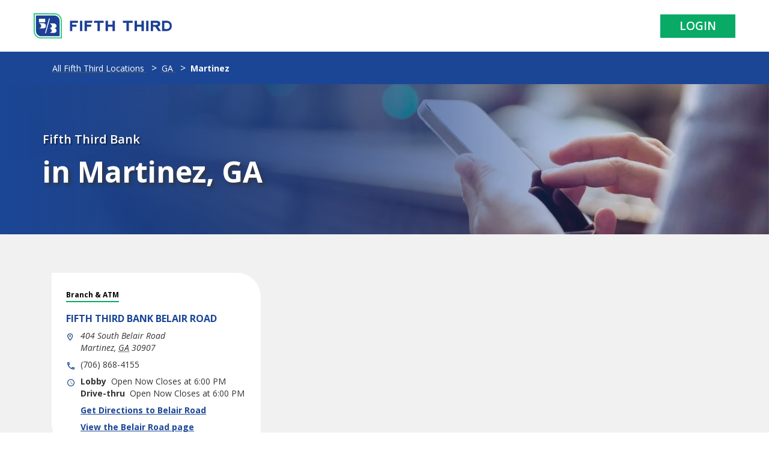

--- FILE ---
content_type: text/html;charset=utf-8
request_url: https://locations.53.com/ga/martinez.html
body_size: 5922
content:

<!DOCTYPE HTML>
<html lang="en-US">
    <head>
    <meta charset="UTF-8"/>
    <title>Fifth Third Bank</title>
    
    <meta name="description" content="Home Page containing list of states. "/>
    <meta name="template" content="locations"/>
    <meta name="viewport" content="width=device-width, initial-scale=1"/>
    

    
        <meta name="title" content="Fifth Third Bank"/>
        <meta name="Description" content="Home Page containing list of states. "/>
        <meta property="og:title" content="Fifth Third Bank"/>
        <meta property="og:description" content="Home Page containing list of states. "/>
    

    <meta property="twitter:card" content="summary"/>
    <meta property="og:type" content="website"/>
    <meta property="og:url" content="/content/locations-fifth-third/state/city.html"/>

    <link rel="shortcut icon" href="/etc/designs/fifth-third/favicons/favicon.ico" type="image/x-icon"/>
    <link rel="icon" href="/etc/designs/fifth-third/favicons/favicon.ico" type="image/x-icon"/>

    
    
    
        <script src="https://assets.adobedtm.com/cadf1530cead/0e77c835aa00/launch-c1d8489a0372.min.js" async></script>
    

    
    
<link rel="canonical" href="/content/locations-fifth-third/state/city.html"/>

    

    


	
    
<link rel="stylesheet" href="/etc.clientlibs/fifth-third-mig/clientlibs/clientlib-base.1d8b7e37cc69d8f8b27b33a435f70260.css" type="text/css">
<script src="/etc.clientlibs/core/wcm/components/commons/site/clientlibs/container.js"></script>
<script src="/etc.clientlibs/fifth-third-mig/clientlibs/clientlib-base.js"></script>




    
    
    

    

    
    
    
<link rel="stylesheet" href="/etc.clientlibs/fifth-third-mig/clientlibs/clientlib-localtion.7a633f8950949ca59a5ce6237fee4cd6.css" type="text/css">



    

    
    
</head>
    <body class="page basicpage locationFTB" id="page-5ac363d00d">
        
        
        
            




            



            
<div class="root container responsivegrid">

    
    
    
    <div id="container-33c6f33545" class="cmp-container">
        
        <div class="experiencefragment">
<div id="experiencefragment-f980fb492d" class="cmp-experiencefragment cmp-experiencefragment--header">
<!--
  ~ ADOBE CONFIDENTIAL
  ~ __________________
  ~
  ~ Copyright 2017 Adobe Systems Incorporated
  ~ All Rights Reserved.
  ~
  ~ NOTICE:  All information contained herein is, and remains
  ~ the property of Adobe Systems Incorporated and its suppliers,
  ~ if any.  The intellectual and technical concepts contained
  ~ herein are proprietary to Adobe Systems Incorporated and its
  ~ suppliers and are protected by trade secret or copyright law.
  ~ Dissemination of this information or reproduction of this material
  ~ is strictly forbidden unless prior written permission is obtained
  ~ from Adobe Systems Incorporated.
  -->


<div>
    <div class="root container responsivegrid">

    
    <div id="container-e74d667bc1" class="cmp-container">
        


<div class="aem-Grid aem-Grid--12 aem-Grid--default--12 ">
    
    <div class="header aem-GridColumn aem-GridColumn--default--12">

    <div class="Header" id="Header">
        <div class="Header-logoWrapper ">
            
            <a href="https://www.53.com/content/fifth-third/en.html?_gl=1*1wdrg40*_gcl_au*MTM3NzA0ODQ2Ny4xNzYzNzk3MDk" class="Header-logoLink" data-ya-track="headerlogo">
                <img src="/content/dam/ftfth-third-mig/locations/header_logo.svg/_jcr_content/renditions/original" class="Header-logoImage l-hidden-xs " alt="Fifth Third Bank" id="brand-logo"/>
                <img src="/content/dam/ftfth-third-mig/locations/header_mobile.svg/_jcr_content/renditions/original" class="Header-logoImage--mobile l-visible-only-xs" alt="Fifth Third Bank"/>
            </a>
        </div>
        
            <ul class="Header-links">
                <li class="Header-link">
                    <a href="https://www.53.com/content/fifth-third/en/login.html" class="Header-login Button--login" data-ya-track="log_in">Login</a>
                </li>
            </ul>
        
        
        </div>
    </div>




    
<link rel="stylesheet" href="/etc.clientlibs/fifth-third-mig/components/content/header/clientlib.dd382360874c87f227920580b24dd661.css" type="text/css">
<script src="/etc.clientlibs/fifth-third-mig/components/content/header/clientlib.js"></script>



</div>

    
</div>

    </div>

    
</div>

</div></div>

    
</div>
<div class="container responsivegrid">

    
    <div id="container-88592a62e4" class="cmp-container">
        


<div class="aem-Grid aem-Grid--12 aem-Grid--default--12 ">
    
    <div class="herobanner teaser aem-GridColumn aem-GridColumn--default--12">


	
	
	
        <div id="herobanner-f6af6267b6" class="hero-banner">
    
            
                <div class="cmp-teaser__content">
                    
	<h1 class="cmp-teaser__title">
		Fifth Third Bank
	</h1>

                    
	<div class="cmp-teaser__description">in Martinez, GA</div>

                    
	

                </div>
                
    

            
            
            
        </div>
    

	



    
</div>
<div class="locationList aem-GridColumn aem-GridColumn--default--12">

    
<link rel="stylesheet" href="/etc.clientlibs/fifth-third-mig/components/content/locations/locationList/clientlibs.76a3f7d5328f0749ce7daea4c6a2e9a0.css" type="text/css">





    <div class="Directory-gray">
       <section class="Directory Directory--ace LocationList">
          <div class="Directory-content">
             <ul class="Directory-listTeasers Directory-row">
             	
					
                        <li class="Directory-listTeaser Directory-listTeaser--noBorder">
                           <div class="Teaser Teaser--directory" itemscope="" itemtype="http://schema.org/BankOrCreditUnion">
                              <div class="Teaser-type">Branch &amp; ATM</div>
                              <h2 class="Teaser-name">
                                 <a class="Teaser-nameLink" href="/ga/martinez/404-south-belair-road.html" itemprop="url" data-ya-track="title"><span itemprop="name"><span class="name">Fifth Third Bank</span>
                                       <span class="geomodifier">Belair Road</span></span></a>
                              </h2>
                              <div class="Teaser-address Text--small">
                                 <img class="Teaser-icon" src="/content/dam/ftfth-third-mig/locations/location_icon.svg" alt=""/><span class="coordinates" itemprop="geo" itemscope="" itemtype="http://schema.org/GeoCoordinates"><meta itemprop="latitude" content="33.51642"/><meta itemprop="longitude" content="-82.0734177"/></span>
                                 <address class="c-address" itemscope="" itemtype="http://schema.org/PostalAddress" itemprop="address" data-country="US">
                                    <meta itemprop="addressLocality" content="Martinez"/><meta itemprop="streetAddress" content="404 South Belair Road"/>
                                    <div class="c-AddressRow">
                                       <span class="c-address-street-1">404 South Belair Road</span>
                                    </div>
                                    <div class="c-AddressRow">
                                       <span class="c-address-city">Martinez</span><span>,</span>
                                       <abbr title="Martinez" aria-label="Alabama" class="c-address-state" itemprop="addressRegion">GA</abbr>
                                       <span class="c-address-postal-code" itemprop="postalCode">30907</span>
                                    </div>
                                    <div class="c-AddressRow" style="display: none">
                                       <abbr title="United States" aria-label="United States" class="c-address-country-name c-address-country-us" itemprop="addressCountry">US</abbr>
                                    </div>
                                 </address>
                              </div>
                              <div class="Teaser-phone Text--small">
                                 <img class="Teaser-icon" src="/content/dam/ftfth-third-mig/locations/phone_icon.svg" alt=""/>
                                 <div class="Phone Phone--main">
                                    <div class="Phone-label">
                                       <span class="sr-only">phone</span>
                                    </div>
                                    <div class="Phone-numberWrapper">
                                       <div class="Phone-display Phone-display--withLink" id="phone-main">
                                          (706) 868-4155
                                       </div>
                                       <div class="Phone-linkWrapper">
                                          <a class="Phone-link" href="tel:33.51642" data-ya-track="phone">33.51642</a>
                                       </div>
                                    </div>
                                 </div>
                              </div>
                              <div class="Teaser-hours Text--small">
                                 <img class="Teaser-icon" src="/content/dam/ftfth-third-mig/locations/clock_icon.svg" alt=""/>
                                 <div class="Teaser-hoursWrapper" style="display: none;">
                                    <span class="Teaser-hoursLabel">Lobby</span><span class="c-hours-today js-hours-today is-loaded" data-days='{&#34;HoursSunday&#34;:&#34;Closed&#34;,&#34;HoursMonday&#34;:&#34;9am-5pm&#34;,&#34;HoursTuesday&#34;:&#34;9am-5pm&#34;,&#34;HoursWednesday&#34;:&#34;9am-5pm&#34;,&#34;HoursThursday&#34;:&#34;9am-5pm&#34;,&#34;HoursFriday&#34;:&#34;9am-6pm&#34;,&#34;HoursSaturday&#34;:&#34;9am-12pm&#34;}' data-zone='GA' data-tableTypePrefix='Hours'>
                                          <span class="Hours-status Hours-status--ace Hours-status--opensnext">
                                                <span class="Hours-statusText">
                                                    <span class="Hours-statusText--current"></span>
                                                    <span class="Hours-statusText--next"></span>
                                                    <span class="HoursInterval-time"></span>
                                                </span>
                                          </span>
                                    </span>
                                 </div>
                                 <div class="Teaser-hoursWrapper" style="display: none;">
                                    <span class="Teaser-hoursLabel">Drive-thru</span><span class="c-hours-today js-hours-today is-loaded" data-days='{&#34;DriveUpHoursSunday&#34;:&#34;Closed&#34;,&#34;DriveUpHoursMonday&#34;:&#34;9am-5pm&#34;,&#34;DriveUpHoursTuesday&#34;:&#34;9am-5pm&#34;,&#34;DriveUpHoursWednesday&#34;:&#34;9am-5pm&#34;,&#34;DriveUpHoursThursday&#34;:&#34;9am-5pm&#34;,&#34;DriveUpHoursFriday&#34;:&#34;9am-6pm&#34;,&#34;DriveUpHoursSaturday&#34;:&#34;9am-12pm&#34;}' data-zone='GA' data-tabletypeprefix="DriveUpHours">
                                        <span class="Hours-status Hours-status--ace Hours-status--opensnext">
                                            <span class="Hours-statusText">
                                                <span class="Hours-statusText--current"></span>
                                                <span class="Hours-statusText--next"></span>
                                                <span class="HoursInterval-time"></span>
                                            </span>
                                        </span>
                                    </span>
                                 </div>
                              </div> 
                              <div class="Teaser-links">
                                 <div class="Teaser-linkWrapper">
                                    <a class="Teaser-directions Link--primary" target="_blank" href="https://google.com/maps/search/?api=1&query=404+South+Belair+Road%2C+Martinez%2C+GA+30907+Columbia&output=classic" data-ya-track="directions" rel="noopener noreferrer"><div class="Teaser-linkName">
                                          Get Directions to Belair Road
                                       </div>
                                       <span class="sr-only wcag-new-tab-hover">&nbsp;Link Opens in New Tab</span></a>
                                 </div>
                                 <div class="Teaser-linkWrapper">
                                    <a class="Teaser-visitPage Link--primary" href="/ga/martinez/404-south-belair-road.html" data-ya-track="visitsite"><div class="Teaser-linkName">
                                          View the Belair Road page
                                       </div></a>
                                 </div>
                              </div>
                           </div>
                        </li>
					
                 
             </ul>
          </div>
       </section>
    </div>


    
<script src="/etc.clientlibs/fifth-third-mig/components/content/locations/locationList/clientlibs.js"></script>


</div>
<div class="locationBreadcrumb aem-GridColumn aem-GridColumn--default--12">

<!-- Page-level schema: FinancialService -->
<div itemscope itemtype="http://schema.org/FinancialService">

    <!-- Breadcrumb navigation with Schema.org BreadcrumbList -->
    <nav class="breadcrumbs" role="navigation" aria-label="Breadcrumb" itemscope itemtype="http://schema.org/BreadcrumbList">

        <ol class="c-breadcrumbs__list">
            
                <li class="c-breadcrumbs__item" itemscope itemprop="itemListElement" itemtype="http://schema.org/ListItem">

                    
                        <a href="/content/locations-fifth-third.html" class="c-breadcrumbs__link" itemprop="item">
                            <span class="c-breadcrumbs__name" itemprop="name">All Fifth Third Locations</span>
                        </a>
                    


                    

                    <meta itemprop="position"/>
                </li>
            
                <li class="c-breadcrumbs__item" itemscope itemprop="itemListElement" itemtype="http://schema.org/ListItem">

                    
                        <a href="/ga.html" class="c-breadcrumbs__link" itemprop="item">
                            <span class="c-breadcrumbs__name" itemprop="name">GA</span>
                        </a>
                    


                    

                    <meta itemprop="position"/>
                </li>
            
                <li class="c-breadcrumbs__item" itemscope itemprop="itemListElement" itemtype="http://schema.org/ListItem">

                    


                    
                        <span class="c-breadcrumbs__name" itemprop="name" aria-current="page">Martinez</span>
                    

                    <meta itemprop="position"/>
                </li>
            
        </ol>
    </nav>
    <!-- Other page content can go here -->

</div>


    
<link rel="stylesheet" href="/etc.clientlibs/fifth-third-mig/components/content/breadcrumb/clientlibs.2bb65d1d4d47bd1e437c274acecc4a71.css" type="text/css">



</div>

    
</div>

    </div>

    
</div>
<div class="experiencefragment locationFooter">
<div id="experiencefragment-f418299d1d" class="cmp-experiencefragment cmp-experiencefragment--footer">
<!--
  ~ ADOBE CONFIDENTIAL
  ~ __________________
  ~
  ~ Copyright 2017 Adobe Systems Incorporated
  ~ All Rights Reserved.
  ~
  ~ NOTICE:  All information contained herein is, and remains
  ~ the property of Adobe Systems Incorporated and its suppliers,
  ~ if any.  The intellectual and technical concepts contained
  ~ herein are proprietary to Adobe Systems Incorporated and its
  ~ suppliers and are protected by trade secret or copyright law.
  ~ Dissemination of this information or reproduction of this material
  ~ is strictly forbidden unless prior written permission is obtained
  ~ from Adobe Systems Incorporated.
  -->


<div>
    <div class="root container responsivegrid">

    
    <div id="container-249ab221fb" class="cmp-container">
        


<div class="aem-Grid aem-Grid--12 aem-Grid--default--12 ">
    
    <div class="container responsivegrid aem-GridColumn aem-GridColumn--default--12">

    
    <div id="container-6d9d1e4989" class="cmp-container">
        


<div class="aem-Grid aem-Grid--12 aem-Grid--default--12 ">
    
    <div class="accordion panelcontainer aem-GridColumn aem-GridColumn--default--12"><div class="ftb-mig-accordion">
    
<div id="Footer-disclosureTitle" class="cmp-accordion" data-cmp-is="accordion" data-placeholder-text="false">
    <div class="cmp-accordion__item" data-cmp-hook-accordion="item" data-cmp-data-layer="{&#34;Footer-disclosureTitle-item-e4ebd829ef&#34;:{&#34;@type&#34;:&#34;core/wcm/components/accordion/v1/accordion/item&#34;,&#34;repo:modifyDate&#34;:&#34;2025-12-10T12:40:43Z&#34;,&#34;dc:title&#34;:&#34;NOTICES &amp; DISCLOSURES&#34;}}" id="Footer-disclosureTitle-item-e4ebd829ef">
        <h3 class="cmp-accordion__header">
            <button id="Footer-disclosureTitle-item-e4ebd829ef-button" class="cmp-accordion__button" type="button" aria-controls="Footer-disclosureTitle-item-e4ebd829ef-panel" data-cmp-hook-accordion="button">
                <span class="cmp-accordion__title">NOTICES &amp; DISCLOSURES</span>
                <span class="cmp-accordion__icon"></span>
            </button>
        </h3>
        <div data-cmp-hook-accordion="panel" id="Footer-disclosureTitle-item-e4ebd829ef-panel" class="cmp-accordion__panel cmp-accordion__panel--hidden" role="region" aria-labelledby="Footer-disclosureTitle-item-e4ebd829ef-button"><div class="text"><div class="ftb-mig-text">
    
<div id="text-16ab8945ea" class="cmp-text">
    <p>Deposit and credit products provided by Fifth Third Bank, National Association. Member FDIC.<br />
<br />
Fifth Third Bank is part of a nationwide network of ATMs that charge no fees to customers of Fifth Third. Use your Fifth Third debit or ATM card to conduct no-fee transactions from ATMs listed on our ATM locator on 53.com or our Mobile Banking app. Fees will apply when using your credit card at any ATM to perform a cash advance or when using a credit card to withdraw cash. See the Deposit Account Rules &amp; Regulations for additional information on ATM fees and services. ATM network is fee free for Fifth Third Bank customers when using their debit card to withdraw cash. When you use an ATM not owned by us, you may be charged a fee by the ATM operator or any network used (and you may be charged a fee for a balance inquiry even if you do not complete a fund transfer). Non-Fifth Third ATM Transaction: $3.50 per transaction for all accounts, excluding Express Banking and ABLE Checking for which the fee will be $3.00; International Point of Sale/ATM Transaction Fee: 3.00% of Transaction Amount; Currency Conversion Fee: 0.20% of the Transaction Amount; International ATM Withdrawal: $5.00; Non-Fifth Third Cash Advance Debit Card Fee: Greater of $5 or 3.00% of the transaction amount up to a maximum of $10. </p>

</div>

    


</div>


    


</div>
</div>
    </div>

    
</div>

</div>


    
<link rel="stylesheet" href="/etc.clientlibs/fifth-third-mig/core/accordion/clientlibs.b754c311d3ddfcf099a1a1006f083d01.css" type="text/css">


</div>
<div class="container responsivegrid aem-GridColumn aem-GridColumn--default--12">

    
    <div id="footerCard" class="cmp-container">
        


<div class="aem-Grid aem-Grid--12 aem-Grid--default--12 ">
    
    <div class="teaser aem-GridColumn aem-GridColumn--default--12">
<div id="contectUs" class="cmp-teaser">
    
        <div class="cmp-teaser__content">
            
    

            
    <h2 class="cmp-teaser__title">
        Contact Us
    </h2>

            
    <div class="cmp-teaser__description"><p>Speak to a sales advisor about our products and services</p>
</div>

            
    <div class="cmp-teaser__action-container">
        
    <a class="cmp-teaser__action-link" id="contectUs-cta-62bedb6f43" href="tel:1-866-671-5353">1-866-671-5353</a>

    </div>

        </div>
        
    

    
</div>

    

</div>
<div class="teaser aem-GridColumn aem-GridColumn--default--12">
<div id="meetWithUs" class="cmp-teaser">
    
        <div class="cmp-teaser__content">
            
    

            
    <h2 class="cmp-teaser__title">
        Come Meet With Us
    </h2>

            
    <div class="cmp-teaser__description"><p>Schedule a time to chat with us about your financial needs</p>
</div>

            
    <div class="cmp-teaser__action-container">
        
    <a class="cmp-teaser__action-link" id="meetWithUs-cta-18fd5cbd03" href="https://timetrade.com/app/fifththirdbank/workflows/53PAL/schedule">Schedule a conversation</a>

    </div>

        </div>
        
    

    
</div>

    

</div>

    
</div>

    </div>

    
</div>
<div class="multilink aem-GridColumn--default--none aem-GridColumn aem-GridColumn--default--12 aem-GridColumn--offset--default--0">

<!--     Footer Navigation-->
    
        
            <div class="footer-nav" role="navigation" aria-label="Footer Navigation">
                <div class="footer-nav__links">
                    
                        <a class="footer-nav__link" href="https://www.53.com/content/fifth-third/en/personal-banking/about.html" aria-label="Learn more About Us">About Us</a>
                    
                        <a class="footer-nav__link" href="https://www.53.com/content/fifth-third/en/customer-service.html?_gl=1*13iaml0*_gcl_au*MTAyOTgyOTEzNy4xNzU0NDY5ODg0" aria-label="Learn more Customer Service">Customer Service</a>
                    
                        <a class="footer-nav__link" href="https://www.53.com/content/fifth-third/en/careers.html?_gl=1*13iaml0*_gcl_au*MTAyOTgyOTEzNy4xNzU0NDY5ODg0" aria-label="Learn more Careers">Careers</a>
                    
                        <a class="footer-nav__link" href="https://ir.53.com/home/default.aspx" aria-label="Learn more Investor Relations">Investor Relations</a>
                    
                        <a class="footer-nav__link" href="https://www.53.com/content/fifth-third/en/media-center.html" aria-label="Learn more Media Center">Media Center</a>
                    
                        <a class="footer-nav__link" href="https://www.53.com/content/fifth-third/en/privacy-security.html?_gl=1*1i99ak3*_gcl_au*MTAyOTgyOTEzNy4xNzU0NDY5ODg0" aria-label="Learn more Privacy &amp; Security">Privacy &amp; Security</a>
                    
                        <a class="footer-nav__link" href="https://www.53.com/content/fifth-third/en/sitemap.html?_gl=1*ln8qj5*_gcl_au*MTAyOTgyOTEzNy4xNzU0NDY5ODg0" aria-label="Learn more Site Map">Site Map</a>
                    
                </div>
            </div>
        

        

    
    
<link rel="stylesheet" href="/etc.clientlibs/fifth-third-mig/components/content/multilink/clientlibs.35bd3df392d2badcaf93020304fbc538.css" type="text/css">




</div>
<div class="socialshare aem-GridColumn aem-GridColumn--default--12">

<section class="Social social_section_wrapper variation2">
    <div class="l-container">
      <!-- Keep footer classes for styling while maintaining the section wrapper -->
      <div class="Footer-social">
        <div class="Footer-socialTitle ">Connect With Us</div>
        <div class="Footer-socialLinks">
          <div class="Social-content">
            <div class="Social-col">
              <a class="Footer-socialLink" href="https://www.facebook.com/fifththirdbank" data-ya-track="/content/dam/fifth-third/portraits/common/fb.svg" aria-label="Fifth Third Bank /content/dam/fifth-third/portraits/common/fb.svg">

                
                    <img class="Footer-socialImg" src="/content/dam/fifth-third/portraits/common/fb.svg"/>
                
                
              </a>
            </div>
          
            <div class="Social-col">
              <a class="Footer-socialLink" href="https://www.twitter.com/fifththird" data-ya-track="/content/dam/fifth-third/portraits/common/x.svg" aria-label="Fifth Third Bank /content/dam/fifth-third/portraits/common/x.svg">

                
                    <img class="Footer-socialImg" src="/content/dam/fifth-third/portraits/common/x.svg"/>
                
                
              </a>
            </div>
          
            <div class="Social-col">
              <a class="Footer-socialLink" href="https://www.instagram.com/fifththirdbank" data-ya-track="/content/dam/fifth-third/portraits/common/insta.svg" aria-label="Fifth Third Bank /content/dam/fifth-third/portraits/common/insta.svg">

                
                    <img class="Footer-socialImg" src="/content/dam/fifth-third/portraits/common/insta.svg"/>
                
                
              </a>
            </div>
          
            <div class="Social-col">
              <a class="Footer-socialLink" href="https://www.linkedin.com/showcase/fifth-third-commercial-bank/" data-ya-track="/content/dam/fifth-third/portraits/common/linkedin.svg" aria-label="Fifth Third Bank /content/dam/fifth-third/portraits/common/linkedin.svg">

                
                    <img class="Footer-socialImg" src="/content/dam/fifth-third/portraits/common/linkedin.svg"/>
                
                
              </a>
            </div>
          
            <div class="Social-col">
              <a class="Footer-socialLink" href="https://www.youtube.com/user/fifththirdbank" data-ya-track="/content/dam/fifth-third/portraits/common/youtube.svg" aria-label="Fifth Third Bank /content/dam/fifth-third/portraits/common/youtube.svg">

                
                    <img class="Footer-socialImg" src="/content/dam/fifth-third/portraits/common/youtube.svg"/>
                
                
              </a>
            </div>
          
            <div class="Social-col">
              <a class="Footer-socialLink" href="https://www.tiktok.com/@fifththirdbank" data-ya-track="/content/dam/fifth-third/portraits/common/tiktok.svg" aria-label="Fifth Third Bank /content/dam/fifth-third/portraits/common/tiktok.svg">

                
                    <img class="Footer-socialImg" src="/content/dam/fifth-third/portraits/common/tiktok.svg"/>
                
                
              </a>
            </div>
          </div>
        </div>
      </div>
    </div>
</section>


        
    
<link rel="stylesheet" href="/etc.clientlibs/fifth-third-mig/components/content/socialshare/clientlibs.3e578400f8312203792d44f4a43f83c0.css" type="text/css">



        </div>
<div class="text aem-GridColumn aem-GridColumn--default--12"><div class="ftb-mig-text">
    
<div id="Footer-copyright" class="cmp-text">
    <p>Copyright © 2025 Fifth Third Bank, National Association, All Rights Reserved Member FDIC, <img alt="" src="https://privatebankadvisors.53.com/fifththird/www.53.com/assets/images/icons/equal_housing_logo.png"/> Equal Housing Lender</p>

</div>

    


</div>


    


</div>
<div class="image aem-GridColumn aem-GridColumn--default--12">
<div data-cmp-is="image" data-cmp-lazythreshold="0" data-cmp-src="/content/experience-fragments/locations-fifth-third/us/en/site/footer/master/_jcr_content/root/container/logo.coreimg{.width}.svg/1765556512779/footer-logo.svg" data-asset="/content/dam/ftfth-third-mig/locations/footer_logo.svg" data-asset-id="6f1bf4e5-47c6-42a1-9aa6-f485ee2d9b7f" data-title="Fifth Third Bank" id="Footer-logoLin" class="cmp-image" itemscope itemtype="http://schema.org/ImageObject">
    <a class="cmp-image__link" href="https://www.53.com/content/fifth-third/en.html?_gl=1*352u8u*_gcl_au*MTM3NzA0ODQ2Ny4xNzYzNzk3MDk4" data-cmp-hook-image="link">
        
            
            <img src="/content/dam/ftfth-third-mig/locations/footer_logo.svg" class="cmp-image__image" itemprop="contentUrl" data-cmp-hook-image="image" alt="Fifth Third Bank"/>
            
        
    </a>
    
    
</div>

    

</div>

    
</div>

    </div>

    
</div>

    
</div>

    </div>

    
</div>

</div></div>

    
</div>

        
    </div>

</div>


            
    
    
<script src="/etc.clientlibs/fifth-third-mig/clientlibs/clientlib-localtion.js"></script>



    

    

    

    
    
    

            

        
    <link rel="stylesheet" type="text/css"  href="/hD2neVoLp/QAQl-o/zTQ/QmpOaY/WlQJAg/CSJII1/w5IBtZ"><script  src="/hD2neVoLp/QAQl-o/zTQ/QmpOaY/WlQJAg/exh2G1/NifEcp" async defer></script><div id="sec-overlay" style="display:none;"><div id="sec-container"></div></div></body>
</html>


--- FILE ---
content_type: text/css;charset=utf-8
request_url: https://locations.53.com/etc.clientlibs/fifth-third-mig/clientlibs/clientlib-localtion.7a633f8950949ca59a5ce6237fee4cd6.css
body_size: 7597
content:

.locationFTB {

    display: -webkit-box;
    display: -ms-flexbox;
    display: flex;
    -webkit-box-orient: vertical;
    -webkit-box-direction: normal;
    -ms-flex-direction: column;
    flex-direction: column;
    width: 100%;
    min-height: 100%;
    -webkit-box-flex: 1;
    -ms-flex-positive: 1;
    flex-grow: 1;
    margin: 0;
}

.locationFTB a, span {
                border: 0;
                border-radius: 0;
                color: inherit;
                font: inherit;
                font-size: 100%;
                margin: 0;
                padding: 0;
                vertical-align: baseline;
                text-decoration: none
            }

.locationFTB .header {
    background: #fff;
        }

.locationFTB .aem-Grid.aem-Grid--default--12 > .aem-GridColumn.aem-GridColumn--default--12 {
  float: none;
  clear: none;
  width: 100%;
}


    .locationFTB .Header {
    height: 5.375rem;
    display: -webkit-box;
    display: -ms-flexbox;
    display: flex;
    -webkit-box-align: center;
    -ms-flex-align: center;
    align-items: center;
    -webkit-box-pack: justify;
    -ms-flex-pack: justify;
    justify-content: space-between;
    position: relative;
    margin: auto;
    max-width: 75rem;
    padding: 0 1rem;
    width: auto;
}


.locationFTB .aem-Grid {
    display: grid;
        }

.locationFTB .locationBreadcrumb  {
    background-color: #1b4695;

}

.locationFTB .c-breadcrumbs__list {
    list-style: none;
    margin: 0;
    padding: 0;
    padding: 1rem 1rem;
}

.locationFTB .c-breadcrumbs__name {
    color: #fff;
        }

@media (min-width: 48rem) {
    .locationFTB .breadcrumbs {
        width: 48rem;
        padding-left: 1rem;
        padding-right: 1rem;
                                           margin-left: auto;
    margin-right: auto;
    }
}

                @media (min-width: 62rem) {
    .locationFTB .breadcrumbs {
        width: 62rem;
       padding-left: 1rem;
        padding-right: 1rem;
                                    margin-left: auto;
    margin-right: auto;   
    }
}

.locationFTB .c-breadcrumbs__item::after {
    content: ">";
    margin-left: 8px;
    color:#fff;
}


        @media (min-width: 62rem) {
    .locationFTB .locationBreadcrumb   {
        -webkit-box-ordinal-group: -98;
        -ms-flex-order: -99;
        order: -99;
    }
}


@media (min-width: 48rem) {
        .locationFTB .Header-logoLink {
        max-width: 14.375rem;
    }
}

 @media (min-width: 75rem) {
    .locationFTB .breadcrumbs {
        width: 73.125rem;
        padding-left: 1rem;
        padding-right: 1rem;
                                   margin-left: auto;
    margin-right: auto;
    }
}




.locationFTB .Header-logoLink {
    display: -webkit-box;
    display: -ms-flexbox;
    display: flex;
    -webkit-box-align: center;
    -ms-flex-align: center;
    align-items: center;
}

       .locationFTB .Header-links {
    margin-bottom: 0;
    margin-top: 0;
}


   .locationFTB .Button--login {
    -webkit-appearance: none;
    -moz-appearance: none;
    appearance: none;
    display: inline-block;
    text-decoration: none;
    white-space: nowrap;
    text-align: center;
    text-transform: uppercase;
    font-weight: 600;
    -webkit-transition: background-color .4s 
ease-in-out;
    transition: background-color .4s 
ease-in-out;
    font-size: 1.1875rem;
    line-height: 1.26;
    padding: .5rem 2rem;
    color: #fff;
    background-color: #08aa66;
}

        .locationFTB .locationFooter #Footer-copyright {
    font-size: .71875rem;
    line-height: 1.04;
    margin-bottom: 1rem;
}


.locationFTB .locationFooter .ftb-mig-text .cmp-text {
margin-left: 0;
padding-right: 0;
padding-left: 0;
padding-top: 0;
padding-bottom: 0;

}

    .locationFTB .locationFooter #Footer-logoLin a {

    padding-top: 1rem;
    padding-bottom: 2rem;
    display: block;
    max-width: 9.5rem;
 }

.locationFTB .locationFooter .footer-nav {
     padding-right: 0;
    padding-left: 0;
   padding-top: 0;
   padding-bottom: 0;
   margin: 0;
    margin-bottom: 1.5rem;
}

.locationFTB .locationFooter .footer-nav {
     padding-right: 0;
    padding-left: 0;
   padding-top: 0;
   padding-bottom: 0;
   margin: 0;
}

.locationFTB .locationFooter .footer-nav__links {
       margin-bottom: 1.5rem;
}

.locationFTB .locationFooter .footer-nav__link, .footer-nav__link:link, .footer-nav__link:visited {
    color: #000;
    text-decoration: underline;
}

.locationFTB .locationFooter .footer-nav__link:not(:last-child):after {
    content: "|";
    color: #bebfbf;
    padding: 0 .5rem;
    font-weight: 300;
    font-size: .8125rem;
    margin-right: -.25rem;
    display: inline-block;
}

    .locationFTB .locationFooter .ftb-mig-accordion .cmp-accordion {
        padding: 0;
        margin: 0;
    }

 @media (min-width: 1536px) {
    .locationFTB .locationFooter .ftb-mig-accordion .cmp-accordion {
        max-width: 1536px;
        padding: 0;
        margin: 0;
    }
}

@media (min-width: 1280px) {
    .locationFTB .locationFooter .ftb-mig-accordion .cmp-accordion {
        max-width: 1280px;
        padding: 0;
        margin: 0;
    }
}
@media (min-width: 1024px) {
    .locationFTB .locationFooter .ftb-mig-accordion .cmp-accordion {
        max-width: 1024px;
        padding: 0;
        margin: 0;
    }
}

.locationFTB .locationFooter .ftb-mig-accordion .cmp-accordion__button {
    background: none;
    border: none;
    width: 100%;
    text-align: left;
    font-size: 1rem;
    font-weight: 600;
    color: #333;
    padding: 0rem;
    cursor: pointer;
}

.locationFTB .locationFooter .ftb-mig-accordion .cmp-accordion__button::before {
    content: "+";
    display: inline-flex;
    align-items: center;
    justify-content: center;
    width: 15px;
    height: 15px;
    margin-right: 0.5rem;
    font-weight: bold;
    font-size: 1rem;
    color: #333;
    border: 2px solid #333;
    border-radius: 4px;
    box-sizing: border-box;
    vertical-align: middle;
}

.locationFTB .locationFooter .ftb-mig-accordion {
    padding-bottom: 2.5rem;
}

.locationFTB .locationFooter {
    font-size: 1rem;
    line-height: 1.5;
    color: #333;
    background-color: #f1f1f1;
    padding-top: 2rem;
    border-top: .0625rem solid #bebfbf;
    z-index: 1;
}
  .locationFTB .locationFooter .cmp-experiencefragment--footer {
                        max-width: 75rem;
    margin: 0 auto;
    position: relative;
    padding: .25rem 1.5rem;
                                        }


  .locationFTB .herobanner {
    height: 100%;
    display: -webkit-box;
    display: -ms-flexbox;
    display: flex;
    -webkit-box-align: center;
    -ms-flex-align: center;
    align-items: center;
}

            @media (min-width: 48rem) {
                .locationFTB .hero-banner {
                    width:48rem;
                    padding-left: 1rem;
                    padding-right: 1rem
                }
            }

            @media (min-width: 62rem) {
                .locationFTB .hero-banner {
                    width:62rem;
                    padding-left: 1rem;
                    padding-right: 1rem
                }
            }

            @media (min-width: 75rem) {
                .locationFTB .hero-banner {
                    width:73.125rem;
                    padding-left: 1rem;
                    padding-right: 1rem
                }
            }

            @media (max-width: 62rem) {
                .locationFTB .hero-banner {
                    -webkit-box-pack: center;
            		justify-content:center;
            		text-align: center;
                }
            }




.locationFTB .herobanner .cmp-teaser__title {
    line-height: 1.2;
    color: #fff;
    text-shadow: .125rem .125rem .125rem rgba(0, 0, 0, .5);
}
.locationFTB .herobanner .cmp-teaser__title {
    font-size: 1.25rem;
    font-family: Open Sans, sans-serif;
    font-weight: 600;
}

                            .locationFTB .herobanner .cmp-teaser__title {
                                padding: 0;
                                margin:0;
                            }

    .locationFTB .cmp-teaser__description {
    margin-top: 1rem;
}


.locationFTB .herobanner .cmp-teaser__description {
    font-size: 2rem;
    line-height: 1.25;
    font-family: Open Sans, sans-serif;
    font-weight: 700;
    color: #fff;
    text-shadow: .25rem .25rem .25rem rgba(51, 51, 51, .7);
}

                        .locationFTB .herobanner .cmp-teaser__description p {
                				padding: 0;
                                        margin:0;
                                    }

@media (min-width: 48rem) {
    .locationFTB .herobanner .cmp-teaser__description {
        font-size: 3rem;
        line-height: 1.08;
    }
}
.locationFTB .herobanner{background-image: -o-linear-gradient(90deg, rgb(27, 70, 149) 0%, rgba(27, 70, 149, 0.55) 58%, rgba(27, 70, 149, 0) 100%), url(//dynl.mktgcdn.com/p/L03_KB9YqszlhrQstZ2BZHx0XtmLt608o67Uxk-jNYk/1400x400.jpg);background-image: -ms-linear-gradient(90deg, rgb(27, 70, 149) 0%, rgba(27, 70, 149, 0.55) 58%, rgba(27, 70, 149, 0) 100%), url(//dynl.mktgcdn.com/p/L03_KB9YqszlhrQstZ2BZHx0XtmLt608o67Uxk-jNYk/1400x400.jpg);background-image: -moz-linear-gradient(90deg, rgb(27, 70, 149) 0%, rgba(27, 70, 149, 0.55) 58%, rgba(27, 70, 149, 0) 100%), url(//dynl.mktgcdn.com/p/L03_KB9YqszlhrQstZ2BZHx0XtmLt608o67Uxk-jNYk/1400x400.jpg);background-image: -webkit-linear-gradient(90deg, rgb(27, 70, 149) 0%, rgba(27, 70, 149, 0.55) 58%, rgba(27, 70, 149, 0) 100%), url(//dynl.mktgcdn.com/p/L03_KB9YqszlhrQstZ2BZHx0XtmLt608o67Uxk-jNYk/1400x400.jpg);background-image: linear-gradient(90deg, rgb(27, 70, 149) 0%, rgba(27, 70, 149, 0.55) 58%, rgba(27, 70, 149, 0) 100%), url(//dynl.mktgcdn.com/p/L03_KB9YqszlhrQstZ2BZHx0XtmLt608o67Uxk-jNYk/1400x400.jpg);background-size: cover;}

.locationFTB .herobanner {
    background-repeat: no-repeat;
    background-size: cover;
    background-color: #1b4695;
    height: 15.625rem;
}

 .locationFTB .hero-banner {
    height: 100%;
    display: -webkit-box;
    display: -ms-flexbox;
    display: flex;
    -webkit-box-align: center;
    -ms-flex-align: center;
    align-items: center;
}

@media (max-width: 61.9375rem) {
    .locationFTB .DirectoryHero-content {
        -webkit-box-pack: center;
        -ms-flex-pack: center;
        justify-content: center;
        text-align: center;
    }
}

@media (max-width: 47.9375rem) {
    .Header {
        height: 3.125rem
50px
;
        background-color: #1b4695;
        -webkit-box-pack: center;
        -ms-flex-pack: center;
        justify-content: center;
    }
}

@media (max-width: 47.9375rem) {
    .locationFTB .Button--login {
         width: inherit;
    }
}


.locationFTB .Button {
                        -webkit-appearance: none;
                    -moz-appearance: none;
                    appearance: none;
                    display: inline-block;
                    white-space: nowrap;
                    text-align: center;
                    text-transform: uppercase;
                    font-weight: 600;
                    -webkit-transition: background-color .4s ease-in-out;
                    transition: background-color .4s ease-in-out;
                    font-size: .875rem;
                    line-height: 1;
                    padding: .5rem 1rem;
                    color: #fff;
                    background-color: #1b4695
            }

            @media (min-width: 48rem) {
.locationFTB .Button {
                    font-size:1rem;
                    line-height: 1.19
                }
            }

            @media (max-width: 47.9375rem) {
.locationFTB .Button {
                    width:100%
                }
            }

.locationFTB .Button:hover {
                background-color: #2a6496
            }

.locationFTB .Button--mobileToggle {
                -webkit-appearance: none;
                -moz-appearance: none;
                appearance: none;
                display: inline-block;
                text-decoration: none;
                white-space: nowrap;
                text-align: center;
                text-transform: uppercase;
                font-weight: 600;
                -webkit-transition: background-color .4s ease-in-out;
                transition: background-color .4s ease-in-out;
                font-size: .875rem;
                line-height: 1.43;
                padding: .75rem 1rem;
                background-color: #fff;
                color: #1b4695;
                -webkit-box-shadow: 0 1px 2px 0 rgba(0,0,0,.2);
                box-shadow: 0 1px 2px 0 rgba(0,0,0,.2)
            }

.locationFTB .Button--mobileToggle:hover {
                background-color: #f1f1f1
            }

.locationFTB .Button--login {
                -webkit-appearance: none;
                -moz-appearance: none;
                appearance: none;
                display: inline-block;
                text-decoration: none;
                white-space: nowrap;
                text-align: center;
                text-transform: uppercase;
                font-weight: 600;
                -webkit-transition: background-color .4s ease-in-out;
                transition: background-color .4s ease-in-out;
                font-size: 1.1875rem;
                line-height: 1.26;
                padding: .5rem 2rem;
                color: #fff;
                background-color: #08aa66
            }

            @media (max-width: 47.9375rem) {
.locationFTB .Button--login {
                    width:100%
                }
            }

.locationFTB .Button--login:hover {
                background-color: #509132
            }


.locationFTB .Heading--major {
    font-size: 1.75rem;
    line-height: 1.14;
    font-family: Open Sans, sans-serif;
    font-weight: 700;
    color: #333;
}

.locationFTB .Button--login:hover {
                background-color: #509132
            }

.locationFTB .Link--primary {
                font-size: 1rem;
                line-height: 1.5;
                font-family: Open Sans,sans-serif;
                text-decoration: underline;
                color: #1b4695;
                font-weight: 700
            }

.locationFTB .Link--primary:hover {
                text-decoration: none;
                color: #2a6496
            }


                                                                                                                *,:after,:before {
                -webkit-box-sizing: border-box;
                box-sizing: border-box;
            }

            * {
                word-wrap: break-word;
                overflow-wrap: break-word;
            }



    @media (max-width: 61.9375rem) {
.locationFTB .l-col-sm-12-down {
        width: 100%;
        padding-left: 1rem;
        padding-right: 1rem;
    }
}

 @media (min-width: 62rem) {
    .StateList {
        padding-top: 3rem;
        padding-bottom: 4rem;
    }
}

/* @media (min-width: 75rem) {
    .Directory--ace {
        width: 73.125rem;
        padding-left: 1rem;
        padding-right: 1rem;
    }
}
@media (min-width: 62rem) {
    .Directory--ace {
        width: 62rem;
        padding-left: 1rem;
        padding-right: 1rem;
    }
}*/
/* @media (min-width: 48rem) {
    .Directory--ace {
        width: 48rem;
        padding-left: 1rem;
        padding-right: 1rem;
    }
} */

.Directory--ace {
max-width: 1140px;
width: 100%;
margin: 0 auto;
}

@media (max-width: 767px){
.Directory--ace {
max-width: 100%;
padding: 0 16px;
}
}
.Directory--ace {
    margin-left: auto;
    margin-right: auto;
    /* padding-left: 1rem;
    padding-right: 1rem;
    width: 100%; */
}
section {
    display: block;
}
div, ul {
    border: 0;
    border-radius: 0;
    color: inherit;
    font: inherit;
    font-size: 100%;
    margin: 0;
    padding: 0;
    vertical-align: baseline;
    text-decoration: none;
}
@media (min-width: 75rem) {
    .Directory--ace .Directory-listLinks {
        /* -webkit-column-count: 4; */
        -moz-column-count: 4;
        column-count: 4;
    }
}

ol, ul {
    list-style: none;
}
@media (min-width: 62rem) {
    .Directory--ace .Directory-listItem {
        padding-top: 1rem;
    }
}
.Directory--ace .Directory-listLink {
    font-size: 1rem;
    line-height: 1.5;
    font-family: Open Sans, sans-serif;
    text-decoration: underline;
    color: #1b4695;
    font-weight: 700;
    text-decoration: none;
}
.Directory--ace .Directory-listLink {
    display: inline-block;
}
.Directory--ace .Directory-listLink {
    display: inline-block;
}

.Directory--ace .Directory-listLink::after {
    color: #54565a;
    text-decoration: none;
    font-weight: 400;
}
.Directory--ace .Directory-listLink::after {
    content: attr(data-count);
    margin-left: 1ch;
}

/* without count and vertical view with line  */
.c-directory-list-content {
        -webkit-column-count: 2;
        -moz-column-count: 2;
        column-count: 2
    }

.c-directory-list-content {
    list-style-type: none;
    padding: 0;
    margin-top: 0;
    margin-bottom: 0
}

.c-directory-list-content-wrapper {
    margin-top: 15px;
    margin-bottom: 15px
}

.c-directory-list-content-item {
    text-transform: uppercase
}

.c-directory-list-content-item-count {
    margin-left: 6px;
    display: inline-block
}
@media (min-width: 992px) {
   .c-directory-list-content {
        -webkit-column-count:3;
        -moz-column-count: 3;
        column-count: 3
    }
}
@media (min-width: 992px) {
   .state-list-container .c-directory-list-content {
        padding-bottom: 80px
    }
}
.state-list-container .c-directory-list-content-wrapper {
    margin: 0
}

.state-list-container .c-directory-list-content-item {
    padding-top: 20px;
    padding-bottom: 20px;
    padding-left: 20px;
    border-bottom: 1px solid #CCC;
    text-transform: capitalize
}

.state-list-container .c-directory-list-content-item:first-child {
    border-top: 1px solid #CCC
}

@media (min-width: 992px) {
   .city-list-container {
        padding-bottom:80px
    }
}

@media (max-width: 991px) {
   .city-list-container {
        margin-top:30px
    }
}

.city-list-container .c-directory-list-content-wrapper {
    margin: 0
}

.city-list-container .c-directory-list-content-item {
    padding-top: 5px;
    padding-bottom: 5px;
    text-transform: capitalize
}

.location {
    position: relative;
    float: left;
    width: 100%;
    min-height: 1px;
    padding: 20px
}

@media (min-width: 768px) {
   .c-bread-crumbs-item a,.c-bread-crumbs-item:before,.c-bread-crumbs-name {
        color:#fff
    }

   .location {
        float: left;
        width: 33.3333333333%
    }

   .directory-title {
        padding-left: 40px
    }
}

@media (min-width: 768px) and (max-width:991px) {
   .location-link-separator {
        display:none
    }

   .location-link-wrapper {
        display: block
    }
}

@media (min-width: 992px) {
   .location-list-container {
        padding-bottom:70px
    }
}

@media (max-width: 991px) {
   .location-list-container {
        padding-top:30px
    }
}

.location-list-container .location {
    padding-top: 0
}

.location-list-container .location-links {
    font-weight: 700
}

.location-list-container .location-advisor-image {
    width: 60px;
    margin-right: 15px
}

@media (max-width: 767px) {
   .location-list-container .location {
        border-bottom:0;
        padding-bottom: 0
    }

   .location-list-container .location-links {
        border-bottom: 1px solid #CCC;
        padding-bottom: 20px
    }

   .location-list-container .location-advisor-image {
        padding-top: 15px
    }
}

.location-list-container .location-name {
    margin-bottom: 0
}

.location-list-container .location-name-link {
    margin-bottom: 10px;
    display: inline-block
}

.location-list-container .location-name-link span {
    font-size: 14px
}

.location-list-container .location .c-location-hours-today {
    margin-top: 3px
}

.location-list-container .location .c-address {
    margin-bottom: 0;
    margin-top: 3px
}

.location-list-container .location-branch-geomodifier {
    display: none
}

.directory-title {
    color: #fff
}

.directory-title-geomod {
    font-family: "Open Sans",sans-serif;
    font-size: 2.125rem;
    line-height: 2.125rem;
    font-weight: 600;
    color: #fff
}

@media (max-width: 1386px) {
   .directory-title-geomod {
        font-size:30px;
        line-height: 34px
    }
}

@media (min-width: 768px) {
   .directory-title-geomod {
        font-size:4rem;
        line-height: 4rem
    }
}

.directory-title-count {
    font-size: 1rem;
    line-height: 1.5rem;
    font-weight: 600;
    padding-left: 40px
}

@media (min-width: 768px) {
   .directory-title-count {
        font-size:1.75rem;
        line-height: 2.375rem
    }

   .row-divider {
        border-bottom: 1px solid #CCC
    }
}

.city-link,.state-link-name {
    line-height: 1.5rem;
    font-family: "Open Sans",sans-serif;
    font-weight: 400
}

@media (max-width: 991px) {
   .directory-copy.mobile {
        display:block;
        margin-bottom: 40px;
        margin-top: 0;
        padding: 0
    }
}

.row-divider {
    margin-bottom: 10px
}

@media (min-width: 768px) {
   .row-divider:last-child {
        border:none
    }
}

@media (max-width: 991px) {
   .row-divider:last-child {
        margin-bottom:0
    }
}

.state-link {
    -webkit-appearance: none;
    -moz-appearance: none;
    appearance: none;
    display: block;
    width: 100%;
    border-bottom: 1px solid #CCC;
    padding-top: 20px;
    padding-bottom: 20px
}

.state-link:first-child {
    border-top: 1px solid #CCC
}

.state-link-name {
    font-size: 1.0625rem;
    color: #1D4094;
    display: inline-block;
    margin-top: 0;
    margin-bottom: 0
}

@media (min-width: 768px) {
   .state-link-name {
        font-size:.9375rem
    }
}

.state-link-icon {
    float: right;
    display: inline-block
}

.city-link {
    font-size: 1rem;
    color: #333
}

@media (min-width: 768px) {
   .city-link {
        font-size:.875rem;
        line-height: 1.375rem
    }
}

.city-link-wrapper {
    padding-left: 55px;
    margin-bottom: 5px
}

@media (max-width: 767px) {
   .city-link-wrapper {
        padding-left:45px
    }
}

.city-link-list {
    margin-top: 20px;
    margin-bottom: 20px
}

.city-link-count {
    padding-left: 5px
}

.form-button {
    background-color: #1D4094;
    color: #fff;
    font-weight: 700;
    padding: 10px 20px;
    display: inline-block;
    text-transform: uppercase;
    width: 215px;
    text-align: left
}

@media (max-width: 767px) {
   .form-button {
        width:100%
    }
}

.form-button:link,.form-button:visited {
    color: #fff;
    text-decoration: none
}

.form-button:active {
    background-color: #6AADE4;
    color: #fff;
    text-decoration: none
}

.form-button:hover {
    background-color: #2858c7;
    color: #fff;
    text-decoration: none
}

.request-contact-button {
    -webkit-box-shadow: 0 .5px 0 0 rgba(255,255,255,.5);
    -moz-box-shadow: 0 .5px 0 0 rgba(255,255,255,.5);
    box-shadow: 0 .5px 0 0 rgba(255,255,255,.5)
}

.request-contact-button:before {
    content: "";
    font-family: FontAwesome;
    font-size: inherit;
    display: inline-block;
    margin-right: 15px
}

.subscribe-button {
    display: -webkit-box;
    display: -webkit-flex;
    display: -moz-box;
    display: -ms-flexbox;
    display: flex
}

.subscribe-button:before {
    content: "";
    font-family: FontAwesome;
    font-size: inherit;
    display: inline-block;
    margin-right: 15px
}

.subscribe-button .button-text {
    display: inline-block
}

.broker-button {
    -webkit-box-shadow: 0 -.5px 0 0 rgba(255,255,255,.5);
    -moz-box-shadow: 0 -.5px 0 0 rgba(255,255,255,.5);
    box-shadow: 0 -.5px 0 0 rgba(255,255,255,.5)
}

.broker-button .button-text {
    margin-left: 28px;
    display: inline-block
}

.directory-page-wrapper {
    display: -webkit-box;
    display: -webkit-flex;
    display: -moz-box;
    display: -ms-flexbox;
    display: flex
}

@media (max-width: 991px) {
   .form-button {
        width:100%
    }

   .request-contact-button {
        margin-top: 40px
    }

   .directory-page-wrapper {
        -webkit-box-orient: vertical;
        -webkit-box-direction: reverse;
        -webkit-flex-direction: column-reverse;
        -moz-box-orient: vertical;
        -moz-box-direction: reverse;
        -ms-flex-direction: column-reverse;
        flex-direction: column-reverse
    }
}

.left-rail {
    width: 25%
}

@media (max-width: 991px) {
   .left-rail {
        width:100%
    }
}

@media (min-width: 992px) {
   .left-rail {
        margin-bottom:80px
    }

   .right-rail {
        width: 75%
    }
}

.search-div {
    width: 215px;
    padding-left: 0;
    padding-right: 0;
    margin-left: 0
}

@media (max-width: 991px) {
   .search-div {
        padding-bottom:40px;
        padding-top: 15px;
        width: 100%
    }
}

@media (min-width: 768px) {
   .search-div {
        padding-top:10px
    }
}

.search-div .search-label-wrapper {
    display: none
}

.search-div .search-button {
    background-color: #1D4094;
    color: #fff;
    font-weight: 700;
    padding: 10px 20px;
    display: inline-block;
    text-transform: uppercase;
    width: 100%
}

@media (max-width: 767px) {
   .search-div .search-button {
        width:100%
    }

   header .header-wrap .logo-image {
        max-width: 200px
    }
}

.search-div .search-button:link,.search-div .search-button:visited {
    color: #fff;
    text-decoration: none
}

.search-div .search-button:active {
    background-color: #6AADE4;
    color: #fff;
    text-decoration: none
}

.search-div .search-button:hover {
    background-color: #2858c7;
    color: #fff;
    text-decoration: none
}

.search-div .search-input {
    width: 100%;
    padding-left: 15px;
    border: none
}

.search-div .search-input-wrapper {
    border: 1px solid #000
}

.search-div .search-title {
    font-size: 1rem;
    line-height: 1.5625rem;
    font-family: "Open Sans",sans-serif;
    font-weight: 700;
    color: #333
}

.icons-social-rounded-facebook,.icons-social-rounded-google,.icons-social-rounded-instagram,.icons-social-rounded-pinterest,.icons-social-rounded-twitter,.icons-social-rounded-youtube,.icons-youtube-play-button,.icons-social-rounded-facebook,.icons-social-rounded-google,.icons-social-rounded-instagram,.icons-social-rounded-pinterest,.icons-social-rounded-twitter,.icons-social-rounded-youtube,.icons-sprite,.icons-youtube-play-button {
    background-image: url(../../../images/icons-s4cc0d34a0b.png);
    background-repeat: no-repeat
}

.icons-social-rounded-facebook {
    background-position: 0 0
}

.icons-social-rounded-google {
    background-position: 0 -33px
}

.icons-social-rounded-instagram {
    background-position: 0 -66px
}

.icons-social-rounded-pinterest {
    background-position: 0 -99px
}

.icons-social-rounded-twitter {
    background-position: 0 -132px
}

.icons-social-rounded-youtube {
    background-position: 0 -165px
}

.icons-youtube-play-button {
    background-position: 0 -198px
}

.logo-image {
    max-height: 28px
}

/* @media (min-width: 1300px) {
   .container {
        width:1250px
    }
} */

@media (min-width: 768px) {
   .search-div .search-title {
        font-size:.875rem;
        line-height: 1.25rem
    }

   header .header-wrap .logo {
        padding-top: 23px;
        padding-bottom: 23px
    }
}

footer .footer .logo-image {
    max-width: 152px
}

@media (max-width: 767px) {
   footer .logo-link {
        width:100%
    }

   footer .copyright,footer .logo-container {
        text-align: center
    }

   footer .footer-links .footer-links-list {
        display: -webkit-box;
        display: -webkit-flex;
        display: -moz-box;
        display: -ms-flexbox;
        display: flex;
        -webkit-box-orient: vertical;
        -webkit-box-direction: normal;
        -webkit-flex-direction: column;
        -moz-box-orient: vertical;
        -moz-box-direction: normal;
        -ms-flex-direction: column;
        flex-direction: column;
        text-align: left
    }

   footer .footer-links .footer-links-list-item {
        margin-bottom: 4px
    }

   footer .footer-links .footer-links-list-item a {
        font-size: 14px
    }

   footer .footer-links .footer-links-list-item a::after {
        content: none
    }
}

footer .notices-dropdown {
    font-size: 16px;
    font-weight: 700;
    text-transform: uppercase;
    background-color: transparent;
    display: -webkit-box;
    display: -webkit-flex;
    display: -moz-box;
    display: -ms-flexbox;
    display: flex;
    padding-left: 0
}

footer .collapsed .details-button-text::before {
    font-family: Icomoon,sans-serif;
    content: '\e84e';
    margin-right: 10px
}

footer .details-button-text::before {
    font-family: Icomoon,sans-serif;
    content: '\e84f';
    margin-right: 10px
}

.page-wrapper .hero-wrapper {
    height: 100%
}

.page-wrapper .hero-wrapper .container {
    padding-bottom: 32px
}

.page-wrapper .hero-content .directory-title {
    padding-left: 0;
    padding-right: 0
}

.page-wrapper .hero-content .directory-title-count {
    padding-left: 0;
    font-weight: 400
}

.page-wrapper .hero-content .directory-title-geomod {
    font-weight: 400;
    font-family: "Chronicle Text G1",sans-serif
}

.hero-container {
    height: 100%;
    background: 0 0
}

.hero-wrapper {
    background-image: url(../../images/header_image.jpg)
}

a:link {
    color: #1c2758
}

abbr[title] {
    border-bottom: none
}

@media (min-width: 768px) {
   .page-wrapper .hero-wrapper .container {
        padding-bottom:70px
    }

   .page-wrapper .hero-title {
        max-width: 60%
    }

   .page-wrapper .hero-content {
        margin-top: 70px
    }

   .page-wrapper .hero-content .directory-title-count {
        font-size: 22px;
        line-height: 26px;
        margin-bottom: 24px
    }

   .page-wrapper .hero-content .directory-title-geomod {
        font-size: 42px;
        line-height: 50px
    }

   .searchAdvisor-inputWrapper {
        width: 596px
    }
}

header .header {
    position: relative;
    width: 100%;
    background-color: #54565a
}

@media (max-width: 767px) {
   .directory-title-geomod {
        font-size:36px;
        line-height: 44px
    }

   header .header-wrap {
        -webkit-box-flex: 1;
        -webkit-flex-grow: 1;
        -moz-box-flex: 1;
        -ms-flex-positive: 1;
        flex-grow: 1;
        margin: 16px 0
    }

   header .header-wrap .logo {
        width: 100%
    }

   header .header-wrap .logo-image {
        margin: auto
    }

   .c-bread-crumbs-list {
        padding-left: 20px;
        border-top: 1px solid #d8d8d8
    }
}

.c-bread-crumbs {
    margin: 16px 0
}

.c-bread-crumbs-name {
    color: #54565a;
    font-weight: 600;
    font-size: 14px;
    line-height: 20px
}

.c-bread-crumbs-item::before {
    color: #8b8d8d
}

.city-list-container,.directory-copy,.state-list-container {
    color: #54565a;
    line-height: 1.625rem;
    font-size: 1rem;
    font-family: "Open Sans",sans-serif;
    font-weight: 400
}

.c-bread-crumbs-list {
    margin: 0
}

.location-directory-page {
    margin-top: 64px
}

@media (max-width: 991px) {
   .location-directory-page {
        margin-top:0
    }
}

@media (max-width: 767px) {
   .c-bread-crumbs {
        padding:0
    }

   .directory-page-wrapper.container {
        padding: 0 32px
    }
}

.directory-copy {
    margin-top: 48px;
    margin-bottom: 48px
}

.directory-copy.desktop {
    display: -webkit-box;
    display: -webkit-flex;
    display: -moz-box;
    display: -ms-flexbox;
    display: flex
}

.directory-copy.mobile {
    display: none
}

@media (max-width: 991px) {
   .directory-copy.desktop {
        display:none
    }

   .directory-copy.mobile {
        display: -webkit-box;
        display: -webkit-flex;
        display: -moz-box;
        display: -ms-flexbox;
        display: flex;
        margin-bottom: 40px;
        margin-top: 0;
        padding: 0
    }
}

.city-list-container,.state-list-container {
    width: 100%;
    padding-left: 65px
}

@media (max-width: 767px) {
   .left-rail-nodisplay {
        display:none
    }

   .city-list-container,.state-list-container {
        padding: 16px 16px 0;
        margin: 0
    }
}

.city-list-container .c-directory-list-content,.state-list-container .c-directory-list-content {
    list-style: none;
    -webkit-column-count: unset;
    -moz-column-count: unset;
    column-count: unset
}

.city-list-container .c-directory-list-content .c-directory-list-content-item,.state-list-container .c-directory-list-content .c-directory-list-content-item {
    padding-top: 16px;
    padding-bottom: 16px;
    padding-left: 16px;
    border-bottom: 1px solid #d8d8d8
}

.city-list-container .c-directory-list-content .c-directory-list-content-item:first-child,.state-list-container .c-directory-list-content .c-directory-list-content-item:first-child {
    border-top: 1px solid #d8d8d8
}

.city-list-container .c-directory-list-content .c-directory-list-content-item-link,.state-list-container .c-directory-list-content .c-directory-list-content-item-link {
    font-weight: 700
}

.search-wrapper {
    margin-top: 32px
}

.search-wrapper .search-label-wrapper {
    display: none
}

.search-wrapper .search-input-row {
    display: -webkit-box;
    display: -webkit-flex;
    display: -moz-box;
    display: -ms-flexbox;
    display: flex
}

.search-wrapper .search-input {
    width: 100%;
    border: none;
    height: 54px;
    -webkit-border-top-left-radius: 3.5px;
    -moz-border-radius-topleft: 3.5px;
    border-top-left-radius: 3.5px;
    -webkit-border-bottom-left-radius: 3.5px;
    -moz-border-radius-bottomleft: 3.5px;
    border-bottom-left-radius: 3.5px;
    padding: 0 0 0 15px
}

@media (max-width: 767px) {
   .search-wrapper {
        margin-top:24px
    }

   .search-wrapper .search-input-row {
        -webkit-box-orient: vertical;
        -webkit-box-direction: normal;
        -webkit-flex-direction: column;
        -moz-box-orient: vertical;
        -moz-box-direction: normal;
        -ms-flex-direction: column;
        flex-direction: column
    }

   .search-wrapper .search-input {
        -webkit-border-radius: 3.5px;
        -moz-border-radius: 3.5px;
        border-radius: 3.5px
    }

   .search-wrapper .search-button-wrapper {
        margin-top: 8px;
        width: 100%
    }
}

.search-wrapper .search-input-wrapper {
    border: 1px solid #444;
    -webkit-border-radius: 8px;
    -moz-border-radius: 8px;
    border-radius: 8px;
    display: -webkit-box;
    display: -webkit-flex;
    display: -moz-box;
    display: -ms-flexbox;
    display: flex;
    -webkit-box-align: center;
    -webkit-align-items: center;
    -moz-box-align: center;
    -ms-flex-align: center;
    align-items: center;
    -webkit-flex-basis: 65%;
    -ms-flex-preferred-size: 65%;
    flex-basis: 65%;
    height: -webkit-fit-content;
    height: -moz-fit-content;
    height: fit-content
}

.search-wrapper .search-button-wrapper {
    -webkit-flex-basis: 35%;
    -ms-flex-preferred-size: 35%;
    flex-basis: 35%
}

.button-primary,.search-wrapper .search-button {
    background-color: #1c2758;
    -webkit-box-pack: center;
    -webkit-border-radius: 8px;
    -moz-border-radius: 8px;
    color: #fff
}

.search-wrapper .search-button {
    font-family: "Open Sans",sans-serif;
    font-size: 1rem;
    width: -webkit-fit-content;
    width: -moz-fit-content;
    width: fit-content;
    display: -webkit-box;
    display: -webkit-flex;
    display: -moz-box;
    display: -ms-flexbox;
    display: flex;
    -webkit-justify-content: center;
    -moz-box-pack: center;
    -ms-flex-pack: center;
    justify-content: center;
    -webkit-box-align: center;
    -webkit-align-items: center;
    -moz-box-align: center;
    -ms-flex-align: center;
    align-items: center;
    text-decoration: none;
    border-radius: 0 3.5px 3.5px 0;
    border: 2px solid #1c2758;
    border: none;
    -webkit-border-top-right-radius: 3.5px;
    -moz-border-radius-topright: 3.5px;
    -webkit-border-bottom-right-radius: 3.5px;
    -moz-border-radius-bottomright: 3.5px;
    -webkit-border-top-left-radius: 0;
    -moz-border-radius-topleft: 0;
    -webkit-border-bottom-left-radius: 0;
    -moz-border-radius-bottomleft: 0;
    padding: 15px;
    font-weight: 600;
    line-height: 25px;
    text-transform: none
}

@media (max-width: 767px) {
   .search-wrapper .search-button {
        -webkit-border-radius:3.5px;
        -moz-border-radius: 3.5px;
        border-radius: 3.5px;
        width: 100%
    }
}

.search-wrapper .search-button:hover {
    background-color: #54565a;
    color: #fff;
    border: none
}

.search-wrapper .search-button-image {
    height: 20px;
    margin-left: 15px
}

.search-wrapper .search-title {
    font-family: "Open Sans",sans-serif;
    font-weight: 400;
    margin-top: 0;
    margin-bottom: 8px;
    color: #fff;
    font-size: 16px;
    line-height: 26px
}

.button-primary,.button-secondary {
    font-size: 1rem;
    font-weight: 700;
    padding: 16px 32px;
    display: -webkit-box;
    display: -webkit-flex;
    display: -moz-box;
    display: -ms-flexbox;
    text-decoration: none
}

.button-primary,.button-secondary,.teaser {
    line-height: 1.625rem;
    font-family: "Open Sans",sans-serif
}

.button {
    width: 100%;
    margin-bottom: 16px
}

.button-primary {
    width: -webkit-fit-content;
    width: -moz-fit-content;
    width: fit-content;
    display: flex;
    -webkit-justify-content: center;
    -moz-box-pack: center;
    -ms-flex-pack: center;
    justify-content: center;
    -webkit-box-align: center;
    -webkit-align-items: center;
    -moz-box-align: center;
    -ms-flex-align: center;
    align-items: center;
    border-radius: 8px;
    border: 2px solid #1c2758
}

.button-primary:hover {
    background-color: #54565a;
    color: #fff;
    border: 2px solid #54565a
}

.button-secondary {
    background-color: #fff;
    color: #1c2758;
    display: flex;
    -webkit-box-pack: center;
    -webkit-justify-content: center;
    -moz-box-pack: center;
    -ms-flex-pack: center;
    justify-content: center;
    -webkit-box-align: center;
    -webkit-align-items: center;
    -moz-box-align: center;
    -ms-flex-align: center;
    align-items: center;
    -webkit-border-radius: 8px;
    -moz-border-radius: 8px;
    border-radius: 8px;
    border: 2px solid #1c2758;
    width: 100%
}

.button-secondary:hover {
    background-color: #1c2758;
    color: #fff;
    border: 2px solid #fff
}

@media (min-width: 992px) {
   .location-list-container {
        padding-left:64px
    }
}

.location-list-flex {
    display: -webkit-box;
    display: -webkit-flex;
    display: -moz-box;
    display: -ms-flexbox;
    display: flex;
    -webkit-box-pack: start;
    -webkit-justify-content: flex-start;
    -moz-box-pack: start;
    -ms-flex-pack: start;
    justify-content: flex-start;
    -webkit-box-align: start;
    -webkit-align-items: flex-start;
    -moz-box-align: start;
    -ms-flex-align: start;
    align-items: flex-start;
    -webkit-flex-wrap: wrap;
    -ms-flex-wrap: wrap;
    flex-wrap: wrap;
    margin-bottom: 24px
}

.request-contact-button,.subscribe-button {
    width: 100%
}

.request-contact-button::before,.subscribe-button::before {
    display: none
}

.teaser,.teaser-group {
    display: -webkit-box;
    display: -webkit-flex;
    display: -moz-box;
    display: -ms-flexbox;
    -webkit-box-orient: vertical;
    -webkit-box-direction: normal;
    -moz-box-orient: vertical;
    -moz-box-direction: normal
}

.subscribe-button {
    font-weight: 600;
    font-size: 18px
}

.broker-button .button-secondary {
    font-weight: 600;
    font-size: 18px;
    padding: 16px 29px
}

.teaser {
    display: flex;
    -webkit-flex-direction: column;
    -ms-flex-direction: column;
    flex-direction: column;
    -webkit-box-align: end;
    -webkit-align-items: end;
    -moz-box-align: end;
    -ms-flex-align: end;
    align-items: end;
    -webkit-box-pack: start;
    -webkit-justify-content: flex-start;
    -moz-box-pack: start;
    -ms-flex-pack: start;
    justify-content: flex-start;
    /* padding: 0 24px 24px; */
    font-weight: 400;
    color: #54565a;
    font-size: 1rem
}

.teaser-button,.teaser-link:hover {
    color: #1c2758;
    text-decoration: none
}

@media (max-width: 767px) {
   .location-list-flex {
        margin-bottom:0
    }

   .request-contact-button {
        margin-top: 16px
    }

   .teaser {
        padding: 0 0 24px;
        width: 100%
    }
}

.teaser-group {
    display: flex;
    -webkit-flex-direction: column;
    -ms-flex-direction: column;
    flex-direction: column;
    -webkit-box-align: end;
    -webkit-align-items: end;
    -moz-box-align: end;
    -ms-flex-align: end;
    align-items: end;
    margin-bottom: 16px
}

@media (max-width: 767px) {
   .teaser-group:last-child {
        margin-bottom:8px;
        width: 100%
    }
}

.teaser-group:nth-last-child(2) {
    margin-bottom: 24px
}

.teaser-group:nth-last-child(2) .teaser-link {
    font-size: 16px;
    text-decoration: none;
    line-height: 26px;
    border-bottom: 1px solid #1c2758
}

.teaser-group:nth-last-child(2) .teaser-link:hover {
    border-color: #fff
}

.teaser-image {
    width: 80px;
    -o-object-fit: cover;
    object-fit: cover;
    height: 106px
}

.teaser-link {
    font-weight: 600;
    text-decoration: underline;
    color: #1c2758;
    line-height: 22px;
    font-size: 18px
}

.teaser-hours {
    font-weight: 700
}

.teaser-address .c-address {
    text-align: left;
    text-decoration: none;
    margin-bottom: 0
}

.teaser-button {
    font-family: "Open Sans",sans-serif;
    font-size: 1rem;
    line-height: 1.625rem;
    background-color: #fff;
    font-weight: 700;
    width: -webkit-fit-content;
    width: -moz-fit-content;
    width: fit-content;
    display: -webkit-box;
    display: -webkit-flex;
    display: -moz-box;
    display: -ms-flexbox;
    display: flex;
    -webkit-box-pack: center;
    -webkit-justify-content: center;
    -moz-box-pack: center;
    -ms-flex-pack: center;
    justify-content: center;
    -webkit-box-align: center;
    -webkit-align-items: center;
    -moz-box-align: center;
    -ms-flex-align: center;
    align-items: center;
    -webkit-border-radius: 8px;
    -moz-border-radius: 8px;
    border-radius: 8px;
    border: 2px solid #1c2758;
    padding: 8px 32px
}

.teaser-button:hover {
    background-color: #1c2758;
    color: #fff;
    border: 2px solid #fff
}

@media (max-width: 767px) {
   .teaser-button {
        width:auto
    }

   .teaser a:link {
        width: 100%
    }
}

@media (max-width: 47.9375rem) {
    .locationFTB .Header {
        height: 3.125rem
50px
;
        background-color: #1b4695;
        -webkit-box-pack: center;
        -ms-flex-pack: center;
        justify-content: center;
    }
}


    @media (max-width: 61.9375rem) {
    .locationFTB .cmp-teaser__content {
        -webkit-box-pack: center;
        -ms-flex-pack: center;
        justify-content: center;
        text-align: center;
    }
}

                        .locationFTB .Directory--ace {
                margin-left: auto;
                margin-right: auto;
                padding-left: 1rem;
                padding-right: 1rem;
                width: auto;
            }
            @media (min-width: 62rem) {
                .locationFTB .StateList {
                    padding-top:3rem;
                    padding-bottom: 4rem;
                }
            }

            @media (max-width: 61.9375rem) {
                .locationFTB .StateList {
                    padding-left:0;
                    padding-right: 0
                }
            }





            @media (min-width: 48rem) {
               .locationFTB .Directory--ace {
                    width:48rem;
                    padding-left: 1rem;
                    padding-right: 1rem
                }
            }

            @media (min-width: 62rem) {
                .locationFTB .Directory--ace {
                    width:62rem;
                    padding-left: 1rem;
                    padding-right: 1rem
                }
            }

            @media (min-width: 75rem) {
                .locationFTB .Directory--ace {
                    width:73.125rem;
                    padding-left: 1rem;
                    padding-right: 1rem
                }
            }

            @media (max-width: 61.9375rem) {
                .locationFTB .Directory--ace .Directory-listItem {
                    border-bottom:.0625rem solid #bebfbf;
                    display: -webkit-box;
                    display: -ms-flexbox;
                    display: flex;
                    -webkit-box-pack: justify;
                    -ms-flex-pack: justify;
                    justify-content: space-between;
                    -webkit-box-align: center;
                    -ms-flex-align: center;
                    align-items: center;
                    width: 100%;
                   /* padding-left: 1rem;
                    padding-right: 1rem*/
                }

           .locationFTB .Directory--ace .Directory-listLink {
                font-size: 1rem;
                line-height: 1.5;
                font-family: Open Sans,sans-serif;
                text-decoration: underline;
                color: #1b4695;
                font-weight: 700;
                text-decoration: none
            }

            .locationFTB .Directory--ace .Directory-listLink:hover {
                text-decoration: none;
                color: #2a6496
            }

            @media (max-width: 61.9375rem) {
                .locationFTB .Directory--ace .Directory-listLink {
                    width:100%;
                    padding-top: .75rem;
                    padding-bottom: .75rem
                }
            }




                .Directory--ace .Directory-listItem:after {
                    content: ">";
                    font-family: inherit;
                    font-size: inherit
                }
            }

            @media (min-width: 62rem) {
                .Directory--ace .Directory-listItem {
                    padding-top:1rem
                }
            }


          @media (max-width: 61.9375rem) {
				.locationFTB .statecitycounterLocation {
                		padding-left: 1rem;
                        padding-right: 1rem;
                            }
                }


@media (max-width: 61.9375rem) {
    .locationFTB .herobanner.teaser {
        height: 9.375rem;
    }
}
           .locationFooter #footerCard .aem-Grid{
                display: -webkit-box;
                display: -ms-flexbox;
                display: flex;
                -webkit-box-pack: justify;
                -ms-flex-pack: justify;
                justify-content: space-between;
                background-color: #fff;
                border: .0625rem solid #bebfbf;
                padding-top: 1rem;
                padding-bottom: 1rem;
                margin-bottom: 1rem
            }

            @media (max-width: 47.9375rem) {
                .locationFooter #footerCard .aem-Grid{
                    -webkit-box-orient:vertical;
                    -webkit-box-direction: normal;
                    -ms-flex-direction: column;
                    flex-direction: column;
                    -webkit-box-align: center;
                    -ms-flex-align: center;
                    align-items: center
                }
            }

           .locationFooter #contectUs .cmp-teaser__content, #meetWithUs .cmp-teaser__content {
                display: -webkit-box;
                display: -ms-flexbox;
                display: flex;
                flex-direction: column;
            }

			.locationFooter #footerCard > .aem-Grid {
            	display:flex;
                }
/*
              .locationFooter #footerCard > .aem-Grid > .teaser:nth-child(1) {
            		flex: 1;
                }


              .locationFooter #footerCard > .aem-Grid > .teaser:nth-child(2)  {
            		flex: 2;
                }


              .locationFooter #footerCard > .aem-Grid >  {
            	display:flex;
                }
*/

                .locationFooter #footerCard > .aem-Grid p  {
            		margin: 0;
                    padding: 0;
                }

           .locationFooter #contectUs .cmp-teaser__content > .cmp-teaser__title, #meetWithUs .cmp-teaser__content > .cmp-teaser__title {
                order: 1;
            	margin: 0;
        		padding: 0 0 1rem 0;
            }

            .locationFooter #contectUs .cmp-teaser__content > .cmp-teaser__action-container, #meetWithUs .cmp-teaser__content > .cmp-teaser__action-container {
                order: 2;
            	margin: 0;
        		padding: 0 0 1rem 0;
            }

            .locationFooter #contectUs .cmp-teaser__content > .cmp-teaser__description, #meetWithUs .cmp-teaser__content > .cmp-teaser__description {
                order: 3;
            	margin: 0;
        		padding: 0 0 1rem 0;
            }


          /*  .locationFooter #footerCard .aem-Grid > .teaser {
        		margin: 0;
                padding:0;

            } */

            .locationFooter #footerCard .teaser {
                display: -webkit-box;
                display: -ms-flexbox;
                display: flex;
                -webkit-box-orient: vertical;
                -webkit-box-direction: normal;
                -ms-flex-direction: column;
                flex-direction: column;
                -webkit-box-pack: center;
                -ms-flex-pack: center;
                justify-content: center;
                -webkit-box-align: center;
                -ms-flex-align: center;
                align-items: center;
                padding: 2rem;
                width: 100%;
                text-align: center
            }

            .locationFooter #footerCard .teaser:nth-child(2) {
                border-left: .0625rem solid #bebfbf
            }

            @media (max-width: 47.9375rem) {
                .locationFooter #footerCard .teaser:nth-child(2) {
                    border-left:0;
                    border-top: .0625rem solid #bebfbf
                }
            }

			.locationFooter #footerCard .cmp-teaser__title {
                font-size: 1.6875rem;
                line-height: 1.2;
                font-weight: 700
            }

            .locationFooter #footerCard .cmp-teaser__description,.cmp-teaser__title {
                padding-bottom: 1rem
            }

            .locationFooter #footerCard #contectUs .cmp-teaser__action-container {
                font-size: 1.6875rem;
                line-height: 1.2;
                padding-bottom: 1rem
            }


			.locationFooter #footerCard #meetWithUs .cmp-teaser__action-link {
                -webkit-appearance: none;
                -moz-appearance: none;
                appearance: none;
                display: inline-block;
                text-decoration: none;
                white-space: nowrap;
                text-align: center;
                text-transform: uppercase;
                font-weight: 600;
                -webkit-transition: background-color .4s ease-in-out;
                transition: background-color .4s ease-in-out;
                font-size: .875rem;
                line-height: 1;
                padding: .5rem 1rem;
                color: #fff;
                background-color: #1b4695;
                margin-bottom: 0
            }

            @media (min-width: 48rem) {
                .locationFooter #footerCard #meetWithUs .cmp-teaser__action-link {
                    font-size:1rem;
                    line-height: 1.19
                }
            }

            @media (max-width: 47.9375rem) {
                .locationFooter #footerCard #meetWithUs .cmp-teaser__action-link {
                    width:100%
                }
            }

            .locationFooter #footerCard #meetWithUs .cmp-teaser__action-link :hover {
                background-color: #2a6496
            }


.locationFTB .container:has(> #featuredProducts) {
    background-color: #f1f1f1;
    padding-top: 0;
    padding-bottom: 8rem
}

@media (max-width: 61.9375rem) {
    padding-top: 0;
    padding-bottom: 2rem
}

@media (max-width: 61.9375rem) {
.locationFTB #featuredProducts {
        padding-top:0;
        padding-bottom: 2rem
    }
}

    .locationFTB #featuredProducts .ftb-mig-text .cmp-text {
    	text-align: center;
        padding: 0;
        margin: 0;
    }


.locationFTB #featuredProducts #locTitle {
    max-width: 100%;
}

.locationFTB #featuredProducts #locTitle > h2 {
    text-align: center;
    font-size: 1.75rem;
    line-height: 1.14;
    font-family: Open Sans, sans-serif;
    font-weight: 700;
    color: #333;
}
            .locationFTB #featuredProducts {
                margin-left: auto;
                margin-right: auto;
                //padding-left: 1rem;
                //padding-right: 1rem;
                width:auto;
            }

            @media (min-width: 48rem) {
                .locationFTB #featuredProducts {
                    width:48rem;
                    padding-left: 1rem;
                    padding-right: 1rem
                }
            }

            @media (min-width: 62rem) {
                .locationFTB #featuredProducts {
                    width:62rem;
                    padding-left: 1rem;
                    padding-right: 1rem
                }
            }

            @media (min-width: 75rem) {
                .locationFTB #featuredProducts {
                    width:73.125rem;
                    padding-left: 1rem;
                    padding-right: 1rem
                }
            }

            .locationFTB #featuredProducts .aem-Grid {
                display: -webkit-box;
                display: -ms-flexbox;
                display: flex;
                -ms-flex-wrap: wrap;
                flex-wrap: wrap
            }
                .locationFTB #featuredProducts .aem-Grid {
                    margin-top:2rem
                }

           /* @media (min-width: 62rem) {
                .locationFTB #featuredProducts .aem-Grid {
                    margin-top:2rem
                }
            }*/

            @media (max-width: 61.9375rem) {
                .locationFTB #featuredProducts .aem-Grid {
                    -webkit-box-orient:horizontal;
                    -webkit-box-direction: normal;
                    -ms-flex-direction: row;
                    flex-direction: row
                }
            }


            .locationFTB #featuredProducts .teaser {
                padding-left: 1rem;
                padding-right: 1rem
            }

            @media (max-width: 61.9375rem) {
                 .locationFTB #featuredProducts .teaser {
                    -ms-flex-preferred-size:50%;
                    flex-basis: 50%;
                    margin-top: 2rem;
                        height: 100%;
                }
            }

            @media (min-width: 62rem) {
                 .locationFTB #featuredProducts .teaser {
                    -webkit-box-flex:1;
                    -ms-flex: 1;
                    flex: 1
                }
            }


           .locationFTB #featuredProducts .cmp-teaser__link {
                display: -webkit-box;
                display: -ms-flexbox;
                display: flex;
                -webkit-box-orient: vertical;
                -webkit-box-direction: normal;
                -ms-flex-direction: column;
                flex-direction: column;
                -webkit-box-align: center;
                -ms-flex-align: center;
                align-items: center;
                background-color: #fff;
                padding: 1.5rem 1rem;
                -webkit-transition: background-color .4s ease-in-out;
                transition: background-color .4s ease-in-out;
                height: 80%;
               // width: 13.5rem;
            }

            @media (min-width: 62rem) {
                .locationFTB #featuredProducts .cmp-teaser__link {
                    padding:1.5rem 1.2rem;
                    border-radius: 0 2.5rem;
                    height: 100%
                }
            }

            @media (max-width: 48rem) {
                .locationFTB #featuredProducts .cmp-teaser__link {
                   // width: 16rem;
                }
            }

           @media (min-width: 62rem) {
                .locationFTB #featuredProducts .cmp-teaser__link {
                   // width: 10.5rem;
                }
            }

            @media (min-width: 75rem) {
                .locationFTB #featuredProducts .cmp-teaser__link {
                   // width: 13.5rem;
                }
            }
        .locationFTB #featuredProducts .cmp-teaser {
    height: 100%;
    width: 100%;
        }
            .locationFTB #featuredProducts .cmp-teaser__link:hover {
                background-color: #1b4695
            }

            .locationFTB #featuredProducts .cmp-teaser__link:hover .cmp-teaser__pretitle {
                color: #fff
            }



           .locationFTB #featuredProducts .cmp-teaser__pretitle {
                text-transform: uppercase;
                text-align: center;
                color: #1b4695;
                margin-top: 1rem;
                -webkit-transition: color .4s ease-in-out;
                transition: color .4s ease-in-out;
                margin: 0;
				padding: 0;
    			font-size: 1.25rem;
    			font-family: Open Sans, sans-serif;
    			font-weight: 600;
    			line-height: 1.25;
            }


             .locationFTB #featuredProducts .cmp-image__image {
               // width: 5.625rem
            }

            @media (max-width: 61.9375rem) {
                .locationFTB #featuredProducts .cmp-image__image {
                    width:5rem
                }
            }


             .locationFTB #featuredProducts .cmp-teaser__content {
               order: 2;
            }

.locationFTB #featuredProducts .cmp-teaser__image img {
    width: 5.625rem;
}


--- FILE ---
content_type: text/css;charset=utf-8
request_url: https://locations.53.com/etc.clientlibs/fifth-third-mig/components/content/header/clientlib.dd382360874c87f227920580b24dd661.css
body_size: 1271
content:
.Header {
    /* height: 5.375rem; */
    display: -webkit-box;
    display: -ms-flexbox;
    display: flex;
    -webkit-box-align: center;
    -ms-flex-align: center;
    align-items: center;
    -webkit-box-pack: justify;
    -ms-flex-pack: justify;
    justify-content: space-between;
    position: relative;
    /*margin: auto; */
    /* max-width: 75rem; */
    padding: 1.25rem 0 1.25rem 5rem;
    width: 100%;
}

@media (max-width: 47.9375rem) {
    .Header {
        /* height: 3.125rem; */
        /*background-color: #1b4695;*/
        -webkit-box-pack: center;
        -ms-flex-pack: center;
        justify-content: center;
        padding: 1.25rem 0 1.25rem 0;
    }
    .Header-logoImage--mobile{
        height: 40px;
        width: 40px;
    }
}

.Header-logoLink {
    display: -webkit-box;
    display: -ms-flexbox;
    display: flex;
    -webkit-box-align: center;
    -ms-flex-align: center;
    align-items: center
}

@media (min-width: 48rem) {
    .Header-logoLink {
        max-width: 9rem;
    }
}

.Header-links {
    margin-bottom: 0;
    margin-top: 0
}

@media (max-width: 47.9375rem) {
    .Header-links {
        position: absolute;
        right: 1rem
    }
}

.Header-logo,
.Header-logoImage,
.Header-logoLink {
    display: inline-block;
    vertical-align: middle
}

@media (max-width: 47.9375rem) {
    .Header-logoImage {
        height: 2.125rem
    }
}

ul,
img,
div,
li {
    border: 0;
    border-radius: 0;
    color: inherit;
    font: inherit;
    font-size: 100%;
    margin: 0;
    padding: 0;
    vertical-align: baseline;
    text-decoration: none;
}

.Button--login {
    appearance: none;
    display: inline-block;
    text-decoration: none;
    white-space: nowrap;
    text-align: center;
    text-transform: uppercase;
    font-weight: 600;
    transition: background-color .4s ease-in-out;
    font-size: 1.1875rem;
    line-height: 1.26;
    padding: .5rem 2rem;
    color: #fff;
    background-color: #08aa66;
}

a {
    border: 0;
    border-radius: 0;
    font: inherit;
    margin: 0;
    vertical-align: baseline;
}

img,
svg {
    max-width: 100%;
    max-height: 100%;
}

@media (min-width: 48rem) {
    .l-visible-only-xs {
        display: none;
    }
}
ol,
ul {
    list-style: none;
}

@media (max-width: 47.9375rem) {
    .Button--login {
        width: 100%;
    }
}

@media (max-width: 47.9375rem) {
    .l-hidden-xs {
        display: none;
    }
}

img,
svg {
    max-width: 100%;
    max-height: 100%;
}

/* cbios */

@media (min-width: 75rem) {
    .l-container {
        width: 71.25rem;
    }
}

@media (min-width: 62rem) {
    .l-container {
        width: 58.75rem;
    }
}

@media (min-width: 48rem) {
    .l-container {
        width: 45rem;
    }
}

.l-container {
    margin-left: auto;
    margin-right: auto;
}

/* securties advisor & preferred specialist */
.mobile-nav {
    color: #fff;
    text-align: center;
    position: absolute;
    left: 0.625rem;
}

.mobile-nav-icon {
    font-size: 33px;
}

.mobile-nav-title {
    text-transform: uppercase;
    font-size: 11px;
    line-height: 10px;
}

.visible-xs {
    display: none !important;
}

@media (max-width: 767px) {
    .visible-xs {
        display: block !important;
    }
}

/* locator button */
@media (max-width: 767px) {
  .locator-button-desktop {
        width: 100%
    }
}

.locator-button {
    float: right;
    text-transform: uppercase;
    position : absolute;
    right: 2rem;
    top: 0.9rem;
}

.locator-button-desktop {
    background-color: #fff;
    color: #1D4094;
    font-weight: 700;
    padding: 10px 20px;
    display: inline-block;
    font-size:14px;
}

.locator-button-desktop:link, .locator-button-desktop:visited {
    color: #1D4094;
    text-decoration: none
}

 .locator-button-desktop:active {
    background-color: #6AADE4;
    color: #1D4094;
    text-decoration: none
}

.locator-button-desktop:hover {
    background-color: #F1F1F1;
    color: #1D4094;
    text-decoration: none
}

.locator-button-mobile {
    color: #fff;
    font-size: 30px;
    position: relative;
}

.fa-bars::before,
.fa-navicon::before,
.fa-reorder::before {
    content: "";
}

/*  system styles for header */
.advisorfta {
    background-color: #003858
}

.privatebankadvisor {
    background-color: #333;
}

.preferredSpecilist {
    background-color: #1B459C;
    ;
}

.location53 {
    background-color: white;
}

.securitesAdvisor {
    background-color: #1D4094;
}

.cbios {
    background-color: #1c2758;
}

.mortageAdvisor {
    background-color: rgba(27, 69, 156, 1);
}

.investmentbank {
    background-color: #1c2758;
}

.businessbank {
    background-color: #1b459c;
}

.privatebanklogowidth{
    min-width: 25rem;
}
.Header-logoWrapper.investbanklogowidth {
            padding-top: 1.25rem;
            padding-bottom: 1.25rem;
            max-width: 1536px !important;
            width: 100%;
            margin: 0 auto;
        }
        .header.investmentbank .Header{
        max-width: 1536px !important;
        margin : 0 auto;
        padding : 0 5rem !important;
        }
		.Header-logoWrapper.investbanklogowidth img{
    		width: 230px;
        }
        .header.investmentbank .Header{
                    padding : 0 1rem !important;
                }

.securitesAdvisor .Header-logoLink{
    width : 144px;

}

.securitesAdvisor .locator-button {
    float: right;
    text-transform: uppercase;
    position: absolute;
    right: 160px;
    top: 17px;
}
.securitesAdvisor .Header{
padding: 5px 0 5px 5rem;
}

--- FILE ---
content_type: text/css;charset=utf-8
request_url: https://locations.53.com/etc.clientlibs/fifth-third-mig/components/content/locations/locationList/clientlibs.76a3f7d5328f0749ce7daea4c6a2e9a0.css
body_size: 962
content:
.locationFTB .Directory-gray {
  background-color: #f1f1f1;
}
.locationFTB .Directory--ace .Directory-listLink {
  font-size: 1rem;
  line-height: 1.5;
  font-family: Open Sans, sans-serif;
  text-decoration: underline;
  color: #1b4695;
  font-weight: 700;
  text-decoration: none;
}
.locationFTB .Directory--ace .Directory-listLink:hover {
  text-decoration: none;
  color: #2a6496;
}
.locationFTB .Directory--ace .Directory-listLink:hover .Directory-listLinkText {
  text-decoration: none;
}
.locationFTB .Directory--ace .Directory-listLink:after {
  color: #54565a;
  text-decoration: none;
  font-weight: 400;
}
.locationFTB .Directory--ace .Directory-listLinkText {
  text-decoration: underline;
}
.locationFTB .Directory--ace .Directory-listTeasers {
  display: -webkit-box;
  display: -ms-flexbox;
  display: flex;
  margin-left: -1rem;
  margin-right: -1rem;
}
.locationFTB .Directory--ace .Directory-listTeaser {
  padding-left: 1rem;
  padding-right: 1rem;
}
.locationFTB .Teaser-address {
  position: relative;
  margin-top: 0.5rem;
  padding-left: 1.5rem;
}
.locationFTB .Text {
  font-family: Open Sans, sans-serif;
  color: #333;
  font-weight: 400;
}
.locationFTB .Text--small {
  font-size: 0.875rem;
  line-height: 1.43;
}
.locationFTB .Teaser-hoursLabel {
  font-weight: 700;
  padding-right: 1ch;
  white-space: nowrap;
}
.locationFTB .Teaser-hoursWrapper {
  display: -webkit-box;
  display: -ms-flexbox;
  display: flex;
}
.locationFTB .Teaser-hoursWrapper .c-hours-today {
  display: inline;
}
.locationFTB .Teaser-icon {
  height: 0.75rem;
  position: absolute;
  left: 0.125rem;
  top: 0.375rem;
}
.locationFTB .Teaser-linkName {
  font-size: 0.875rem;
  line-height: 1.43;
}
.locationFTB .Link--primary {
  font-size: 1rem;
  line-height: 1.5;
  font-family: Open Sans, sans-serif;
  text-decoration: underline;
  color: #1b4695;
  font-weight: 700;
}
.locationFTB .sr-only {
  position: absolute;
  top: 0;
  left: 0;
  width: 0.0625rem;
  height: 0.0625rem;
  margin: -0.0625rem;
  padding: 0;
  overflow: hidden;
  clip: rect(0, 0, 0, 0);
  border: 0;
  white-space: nowrap;
  color: #000;
  background: #fff;
}
.locationFTB .Teaser-phone .Phone-link {
  font-size: 1rem;
  line-height: 1.5;
  font-family: Open Sans, sans-serif;
  text-decoration: underline;
  color: #1b4695;
  font-weight: 700;
}
.locationFTB .Teaser {
  background-color: #fff;
  padding: 1.5rem;
}
.locationFTB .Teaser-type {
  font-size: 0.75rem;
  line-height: 1.67;
  font-weight: 700;
  border-bottom: 0.125rem solid #08aa66;
  display: inline-block;
  margin-bottom: 1rem;
}
.locationFTB .Teaser-name {
  text-transform: uppercase;
  color: #1b4695;
  font-weight: 700;
  font-size: inherit;
}
.locationFTB .Teaser-hours {
  position: relative;
  margin-top: 0.5rem;
  padding-left: 1.5rem;
}
.locationFTB .Teaser-linkWrapper {
  position: relative;
  margin-top: 0.5rem;
  padding-left: 1.5rem;
}
.locationFTB .Teaser-phone {
  position: relative;
  margin-top: 0.5rem;
  padding-left: 1.5rem;
}
.locationFTB .Text--small {
  font-family: Open Sans, sans-serif;
  color: #333;
  font-weight: 400;
}
@media (max-width: 61.9375rem) {
  .locationFTB .Directory--ace .Directory-listItem {
    border-bottom: 0.0625rem solid #bebfbf;
    display: -webkit-box;
    display: -ms-flexbox;
    display: flex;
    -webkit-box-pack: justify;
    -ms-flex-pack: justify;
    justify-content: space-between;
    -webkit-box-align: center;
    -ms-flex-align: center;
    align-items: center;
    width: 100%;
    padding-left: 1rem;
    padding-right: 1rem;
  }
  .locationFTB .Directory--ace .Directory-listItem:after {
    content: "";
    font-family: FontAwesome;
    font-size: inherit;
  }
  .locationFTB .Directory--ace .Directory-listLink {
    width: 100%;
    padding-top: 0.75rem;
    padding-bottom: 0.75rem;
  }
  .locationFTB .Directory--ace .Directory-listTeasers {
    padding-top: 1rem;
  }
  .locationFTB .Directory--ace .Directory-listTeaser {
    -ms-flex-preferred-size: 100%;
    flex-basis: 100%;
    margin-bottom: 1rem;
  }
}
@media (min-width: 62rem) {
  .locationFTB .Directory--ace .Directory-listItem {
    padding-top: 1rem;
  }
  .locationFTB .Directory--ace .Directory-listTeaser {
    -ms-flex-preferred-size: 33.33333%;
    flex-basis: 33.33333%;
    padding-top: 2rem;
    width: 25%;
  }
  .locationFTB .Directory--ace .Directory-listTeasers {
    margin-left: -1rem;
    margin-right: -1rem;
  }
  .locationFTB .Teaser {
    border-radius: 0 2.5rem;
  }
  .locationFTB .LocationList {
    padding-top: 2rem;
    padding-bottom: 4rem;
  }
}
@media (max-width: 47.9375rem) {
  .locationFTB .Directory--ace .Directory-listTeaser {
    width: auto;
  }
  .locationFTB .Directory--ace .Directory-listTeasers {
    -webkit-box-orient: vertical;
    -webkit-box-direction: normal;
    -ms-flex-direction: column;
    flex-direction: column;
  }
}
@media (min-width: 48rem) {
  .locationFTB .Directory--ace .Directory-listTeaser {
    width: 50%;
  }
  .locationFTB .Directory--ace .Directory-listTeasers {
    margin-left: -1rem;
    margin-right: -1rem;
    -ms-flex-wrap: wrap;
    flex-wrap: wrap;
  }
  .locationFTB .Phone-linkWrapper {
    display: none;
  }
}
@media (min-width: 75rem) {
  .locationFTB .Directory--ace .Directory-listTeasers {
    margin-left: -1rem;
    margin-right: -1rem;
  }
}


           .locationFTB .Teaser-name:hover {
                text-decoration: underline
            }

.locationFTB .Teaser-name a:link {
    color: #1b4695;
}


            


--- FILE ---
content_type: text/css;charset=utf-8
request_url: https://locations.53.com/etc.clientlibs/fifth-third-mig/components/content/breadcrumb/clientlibs.2bb65d1d4d47bd1e437c274acecc4a71.css
body_size: 384
content:

        .c-breadcrumbs__list {
            list-style: none;
            display: flex;
            flex-wrap: wrap;
            padding: 1rem 5rem;
            margin: 0;
            font-family: "Open Sans", sans-serif;
        }

        .c-breadcrumbs__item {
            margin-right: 8px;
        }

        .c-breadcrumbs__item::after {
            content: ">";
            margin-left: 8px;
        }

        .c-breadcrumbs__item:last-child::after {
            content: "";
        }

        .c-breadcrumbs__name {
            font-weight: normal;
            font-size: 14px;
            line-height: 20px;
            color: rgb(84, 86, 90);
        }

       .c-breadcrumbs__item a{
            text-decoration: underline;
             color: rgb(84, 86, 90);
        }
        .c-breadcrumbs__item a:hover{
           text-decoration: none;
        }
        .c-breadcrumbs__item:last-child .c-breadcrumbs__name {
            font-weight: bold;
        }
         .c-breadcrumb__item--sep-arrow .c-breadcrumbs__item::after {
            content: ">";
            margin-left: 8px;
        }
         .c-breadcrumb__item--sep-slash .c-breadcrumbs__item::after {
            content: "/";
            margin-left: 8px;
        }
        .c-breadcrumb__item--sep-arrow .c-breadcrumbs__item:last-child::after,
         .c-breadcrumb__item--sep-slash .c-breadcrumbs__item:last-child::after{
            content: "";
        }

        @media (max-width: 767px) {
            .c-breadcrumbs__list {
                   padding: 1rem 1rem;
            }
            }
.securitiesadvisors_hero_bbanne .breadcrumbs {
    position: absolute;
    z-index: 7;
    max-width: 1140px;
    width: 100%;
    right: 0;
    left: 0;
    margin: 50px auto auto auto;
    color: #fff;
    font-weight: 400;
    font-size: .75rem;
    line-height: 1.0625rem;
    font-family: "Open Sans", sans-serif;
}

.securitiesadvisors_hero_bbanne .breadcrumbs .c-breadcrumbs__list{
padding : 0;
}

.securitiesadvisors_hero_bbanne .breadcrumbs .c-breadcrumbs__name{
color : #fff;
}
.securitiesadvisors_hero_bbanne .breadcrumbs .c-breadcrumbs__link{
color : #fff;
 text-decoration: underline;
}

@media (max-width: 767px) {
    .securitiesadvisors_hero_bbanne .breadcrumbs {
        display: none;
    }
}

--- FILE ---
content_type: image/svg+xml
request_url: https://locations.53.com/content/dam/fifth-third/portraits/common/x.svg
body_size: 275
content:
<svg id="Layer_1" data-name="Layer 1" xmlns="http://www.w3.org/2000/svg" width="32" height="32" viewBox="0 0 1080 1080" style="border: radius 3px;">
                        <title>Twitter</title>
                        <defs>
                          <style>                     
                            .twitterSvg {
                              fill: #f1f1f1;
                            }
                          </style>
                        </defs>
                        <path d="m985.36,1076.01H97.56c-51.66,0-93.56-41.9-93.56-93.56V94.66C4.01,43.01,45.91,1.1,97.56,1.1h887.8c51.66,0,93.56,41.9,93.56,93.56v887.8c0,51.66-41.9,93.56-93.56,93.56Z"></path>
                        <path class="twitterSvg" d="m615.31,483.52l279.58-324.96h-66.29l-242.75,282.16-193.88-282.16h-223.64l293.21,426.68-293.21,340.79h66.29l256.39-297.99,204.73,297.99h223.64l-304.06-442.5h0Zm-90.67,105.5l-29.66-42.5-236.38-338.1h101.72l190.8,272.81,29.66,42.5,247.93,354.62h-101.72l-202.34-289.33h0Z"></path>
                    </svg>

--- FILE ---
content_type: image/svg+xml
request_url: https://locations.53.com/content/dam/ftfth-third-mig/locations/footer_logo.svg
body_size: 1879
content:
<?xml version="1.0" encoding="UTF-8"?>
<svg width="1743px" height="317px" viewBox="0 0 1743 317" version="1.1" xmlns="http://www.w3.org/2000/svg" xmlns:xlink="http://www.w3.org/1999/xlink">
    <title>Trim-Logo-Primary-ShieldLeft-FullColor</title>
    <g id="Trim-Logo-Primary-ShieldLeft-FullColor" stroke="none" stroke-width="1" fill="none" fill-rule="evenodd">
        <g id="logo-shield-left" transform="translate(0, -0)">
            <g id="bug/full-color">
                <path d="M0,-1.14867489e-14 L0,224.067157 C0,275.516054 41.8720281,317.348334 93.3698098,317.348334 L356.152883,317.348334 L356.152883,93.281177 C356.152883,41.8322804 314.280855,-1.14867489e-14 262.783073,-1.14867489e-14 L0,-1.14867489e-14 L0,-1.14867489e-14 Z" id="Outer-Shield" fill="#26D07C" fill-rule="nonzero"></path>
                <path d="M14.4386304,14.4249243 L262.783073,14.4249243 C306.098964,14.4249243 341.714253,50.0064042 341.714253,93.281177 L341.714253,302.92341 L93.3698098,302.92341 C50.0539187,302.92341 14.4386304,267.34193 14.4386304,224.067157 L14.4386304,14.4249243" id="Middle-Shield" fill="#FFFFFF"></path>
                <g id="Utility/53-elements/Stencil" transform="translate(28.8773, 28.369)" fill="#1D4094">
                    <path d="M231.499437,0 C268.558625,0 298.398361,30.2919248 298.398361,66.8354363 L298.398361,259.648637 L66.8999245,259.648637 C29.8397361,259.648637 0,229.356712 0,192.813201 L0,0 Z M176.230823,37.0066105 L164.615898,37.0066105 L114.439382,222.215871 L126.054308,222.215871 L176.230823,37.0066105 Z M227.823038,99.8207646 L171.607303,99.8207646 C193.443711,107.210665 199.019417,126.147165 199.019417,126.147165 C199.019417,126.147165 207.846489,152.012779 173.929708,158.939968 C173.929708,158.939968 174.28306,159.096072 174.906059,159.40524 L175.212438,159.55879 C179.815421,161.887742 195.395644,170.740433 198.554936,185.267331 C204.130642,211.131982 171.607303,218.060134 171.607303,218.060134 L226.430563,218.060134 C252.448267,218.060134 262.668782,197.736465 259.417416,183.881123 C256.629562,169.563071 246.409048,163.559378 234.328674,158.47822 C258.951967,153.397062 262.668782,133.999776 258.487486,121.528718 C254.770671,111.830074 242.692233,99.8207646 227.823038,99.8207646 Z M92.1791357,96.0074913 L36.873009,96.0074913 C60.1028595,103.85914 65.6785655,124.642634 65.6785655,124.642634 C65.8598901,125.213232 74.6123813,153.352638 39.1963811,160.66864 L97.753874,160.66864 C112.621133,160.66864 129.346316,144.041844 125.165988,123.258351 C122.377167,108.939336 108.934316,96.0074913 92.1791357,96.0074913 Z M116.319562,41.6250578 L36.873009,41.6250578 L36.873009,83.6547561 L116.319562,83.6547561 L116.319562,41.6250578 Z" id="Fill-4-Copy"></path>
                </g>
            </g>
            <g id="wordmark" transform="translate(458.3215, 94.0142)" fill="#1D4094">
                <g transform="translate(0, 0)">
                    <path d="M1222.9426,103.455753 L1190.58948,103.455753 L1190.58948,25.8639382 L1222.9426,25.8639382 C1244.94288,25.8639382 1258.53073,42.0284417 1258.53073,64.660345 C1258.53073,87.2912492 1244.94288,103.455753 1222.9426,103.455753 M1219.38357,0 L1161.4718,0 L1161.4718,129.319691 L1219.38357,129.319691 C1257.88346,129.319691 1284.41311,103.455953 1284.41311,64.660345 C1284.41311,25.8637384 1257.88346,0 1219.38357,0" id="D"></path>
                    <path d="M1083.93269,51.7278764 L1048.23639,51.7278764 L1048.23639,25.8639382 L1083.93269,25.8639382 C1099.12478,25.8639382 1106.47174,26.9210621 1106.47174,38.7953679 C1106.47174,50.7548909 1099.60788,51.7278764 1083.93269,51.7278764 L1083.93269,51.7278764 Z M1019.11871,0 L1019.11871,129.319691 L1048.23561,129.319691 L1048.23561,75.7202468 L1075.3959,75.7202468 L1112.94206,129.319691 L1148.53061,129.319691 L1109.38331,73.4358214 C1129.68543,69.0130617 1138.32297,57.9741738 1138.32297,38.7661887 C1138.32297,11.5221894 1122.64703,0 1083.82416,0 L1019.11871,0 Z" id="R"></path>
                    <polygon id="I" points="960.879288 129.319391 989.996176 129.319391 989.996176 9.98974836e-05 960.879288 9.98974836e-05"></polygon>
                    <polygon id="H" points="902.644313 48.9569599 844.409538 48.9569599 844.409538 0.000199794967 815.29165 0.000199794967 815.29165 129.319491 844.409538 129.319491 844.409538 74.8204186 902.644313 74.8204186 902.644313 129.319491 931.7612 129.319491 931.7612 0.000199794967 902.644313 0.000199794967"></polygon>
                    <polygon id="T" points="666.468625 0.000399589936 789.40915 0.000399589936 789.40915 25.8638583 742.497831 25.8638583 742.497831 129.319691 713.379944 129.319691 713.379944 25.8638583 666.468625 25.8638583"></polygon>
                    <polygon id="H" points="478.82185 74.8206184 537.056625 74.8206184 537.056625 129.319691 566.174513 129.319691 566.174513 0.000399589936 537.056625 0.000399589936 537.056625 48.9571597 478.82185 48.9571597 478.82185 0.000399589936 449.704962 0.000399589936 449.704962 129.319691 478.82185 129.319691"></polygon>
                    <polygon id="T" points="307.352013 0.000399589936 423.822563 0.000399589936 423.822563 25.8638583 376.911244 25.8638583 376.911244 129.319691 347.793356 129.319691 347.793356 25.8638583 300.419182 25.8638583"></polygon>
                    <polygon id="F" points="213.528775 74.8202188 263.99898 74.8202188 270.792854 48.9567601 213.528775 48.9567601 213.528775 25.8634587 277.910626 25.8634587 284.7045 0 184.411887 0 184.411887 129.319291 213.528775 129.319291"></polygon>
                    <polygon id="I" points="126.176512 129.319391 155.2934 129.319391 155.2934 9.98974836e-05 126.176512 9.98974836e-05"></polygon>
                    <polygon id="F" points="29.1178874 74.8206184 80.8826873 74.8206184 80.8826873 48.9571597 29.1178874 48.9571597 29.1178874 25.8638583 100.293613 25.8638583 100.293613 0.000399589936 0 0.000399589936 0 129.319691 29.1178874 129.319691"></polygon>
                </g>
            </g>
        </g>
    </g>
</svg>

--- FILE ---
content_type: image/svg+xml
request_url: https://locations.53.com/content/dam/fifth-third/portraits/common/fb.svg
body_size: 93
content:
<svg version="1.1" xmlns="http://www.w3.org/2000/svg" width="32" height="32" viewBox="0 0 32 32">
                       <title>Facebook</title>
                       <path class="st0" d="M28.2,0.1c2.2,0,3.9,1.8,3.9,3.9l0,24.2c0,2.2-1.8,3.9-3.9,3.9l-6.7,0l0-12.1h4.2l0.8-5.2l-5,0l0-3.4
                        c0-1.4,0.7-2.8,2.9-2.8l2.3,0l0-4.4c0,0-2-0.3-4-0.3c-4.1,0-6.7,2.5-6.7,7l0,3.9l-4.5,0l0,5.2H16l0,12.1L4,32.1
                        c-2.2,0-3.9-1.8-3.9-3.9L0.1,4c0-2.2,1.8-3.9,3.9-3.9L28.2,0.1L28.2,0.1z"></path>
                   </svg>

--- FILE ---
content_type: image/svg+xml
request_url: https://locations.53.com/content/dam/fifth-third/portraits/common/insta.svg
body_size: 626
content:
<svg version="1.1" id="Layer_1" xmlns="http://www.w3.org/2000/svg" xmlns:xlink="http://www.w3.org/1999/xlink" width="32" height="32" viewBox="0 0 32 32" style="enable-background:new 0 0 32 32;" xml:space="preserve">
                        <title>Instagram</title>
                       <path class="st0" d="M28.1,0C30.2,0,32,1.8,32,3.9v24.2c0,2.2-1.8,3.9-3.9,3.9H3.9C1.8,32,0,30.2,0,28.1V3.9C0,1.8,1.8,0,3.9,0
                        L28.1,0L28.1,0z M16,5.1c-3,0-3.3,0-4.5,0.1c-1.2,0.1-2,0.2-2.7,0.5C8.1,5.9,7.5,6.3,6.9,6.9c-0.6,0.6-1,1.2-1.3,1.9
                        c-0.3,0.7-0.5,1.5-0.5,2.7C5.1,12.7,5.1,13,5.1,16s0,3.3,0.1,4.5c0.1,1.2,0.2,2,0.5,2.7c0.3,0.7,0.7,1.3,1.3,1.9s1.2,1,1.9,1.3
                        c0.7,0.3,1.5,0.5,2.7,0.5c1.2,0.1,1.5,0.1,4.5,0.1s3.3,0,4.5-0.1c1.2-0.1,2-0.2,2.7-0.5c0.7-0.3,1.3-0.7,1.9-1.3s1-1.2,1.3-1.9
                        c0.3-0.7,0.5-1.5,0.5-2.7c0.1-1.2,0.1-1.5,0.1-4.5s0-3.3-0.1-4.5c-0.1-1.2-0.2-2-0.5-2.7c-0.3-0.7-0.7-1.3-1.3-1.9
                        c-0.6-0.6-1.2-1-1.9-1.3c-0.7-0.3-1.5-0.5-2.7-0.5C19.3,5.1,19,5.1,16,5.1L16,5.1z M16,7c2.9,0,3.3,0,4.4,0.1c1.1,0,1.6,0.2,2,0.4
                        c0.5,0.2,0.9,0.4,1.3,0.8c0.4,0.4,0.6,0.7,0.8,1.3c0.1,0.4,0.3,1,0.4,2C25,12.7,25,13.1,25,16s0,3.3-0.1,4.4c0,1.1-0.2,1.6-0.4,2
                        c-0.2,0.5-0.4,0.9-0.8,1.3c-0.4,0.4-0.7,0.6-1.3,0.8c-0.4,0.1-1,0.3-2,0.4C19.3,25,18.9,25,16,25s-3.3,0-4.4-0.1
                        c-1.1,0-1.6-0.2-2-0.4c-0.5-0.2-0.9-0.4-1.3-0.8c-0.4-0.4-0.6-0.7-0.8-1.3c-0.1-0.4-0.3-1-0.4-2C7,19.3,7,18.9,7,16s0-3.3,0.1-4.4
                        c0-1.1,0.2-1.6,0.4-2C7.7,9,7.9,8.7,8.3,8.3C8.7,7.9,9,7.7,9.5,7.5c0.4-0.1,1-0.3,2-0.4C12.7,7,13.1,7,16,7L16,7z M16,10.4
                        c-3.1,0-5.6,2.5-5.6,5.6s2.5,5.6,5.6,5.6s5.6-2.5,5.6-5.6S19.1,10.4,16,10.4L16,10.4z M16,19.6c-2,0-3.6-1.6-3.6-3.6
                        s1.6-3.6,3.6-3.6s3.6,1.6,3.6,3.6S18,19.6,16,19.6z M23.2,10.2c0,0.7-0.6,1.3-1.3,1.3c-0.7,0-1.3-0.6-1.3-1.3s0.6-1.3,1.3-1.3
                        C22.6,8.8,23.2,9.4,23.2,10.2L23.2,10.2z"></path>
                    </svg>

--- FILE ---
content_type: application/javascript;charset=utf-8
request_url: https://locations.53.com/etc.clientlibs/fifth-third-mig/components/content/locations/locationList/clientlibs.js
body_size: 542
content:
const  LocationList = {

	Updater : {
                    update(hours, prefix, state, el) {


            const now = LocationApp.TimeUtils.nowInState(state);
            const todayIndex = now.getDay();
            const days = ["Sunday", "Monday", "Tuesday", "Wednesday", "Thursday", "Friday", "Saturday"];

            const sorted = [
                ...days.slice(todayIndex),
                ...days.slice(0, todayIndex)
            ];
            const sortedHours = {};
            sorted.forEach(d => sortedHours[d] = hours[d]);
            const status = LocationApp.HoursInfo.buildTodayStatus(sortedHours, state);
            status && LocationList.Binder.Status.bind(prefix, status, el);
        }
        },


                Binder: {



        Status: {
            bind(prefix, status, el) {

                 el.parentElement.removeAttribute("style");
                let box = el.querySelector(".Hours-status");

                if (!box) return;

                const currentEl = box.querySelector(".Hours-statusText--current");
                const nextEl = box.querySelector(".Hours-statusText--next");
                const timeEl = box.querySelector(".HoursInterval-time");

                if (!currentEl || !nextEl || !timeEl) return;

                currentEl.textContent = status.current || "";
            	nextEl.textContent = status.time !== 'null' && status.next ? status.next : "";
            	timeEl.textContent = status.time !== 'null' ? status.time : "";

                // SHOW status after binding
                box.style.display = "";
            }

        }
    }


};




document.addEventListener("DOMContentLoaded", () => {

    const listItem = document.querySelectorAll(".Directory-listTeaser");

    listItem.forEach(item => {
            const sec = item.querySelectorAll(".c-hours-today");
                sec.forEach(el => {
        const data = LocationApp.InputExtractor.extract(el);
        if (data) LocationList.Updater.update(data.hours, data.prefix, data.state, el);
        });
    });
});

--- FILE ---
content_type: application/javascript;charset=utf-8
request_url: https://locations.53.com/etc.clientlibs/fifth-third-mig/components/content/header/clientlib.js
body_size: 129
content:
(function (document, $) {
  "use strict";
  $(document).on("foundation-contentloaded", function (e) {
    $(".cq-dialog-checkbox-showhide").each(function () {
      showHide($(this));
    });
  });

  $(document).on("change", ".cq-dialog-checkbox-showhide", function (e) {
    showHide($(this));
  });

  function showHide($el) {
    var shouldShowWhenChecked = $el.data("should-show-when-checked");
    var isChecked = $el.prop("checked");
    var targetElementSelector = $el.data("show-hide-target");
    var $targetElement = $("." + targetElementSelector);
    var isVisible = shouldShowWhenChecked ? isChecked : !isChecked;
    $targetElement.toggleClass("hide", !isVisible);
  }
})(document, Granite.$);


--- FILE ---
content_type: image/svg+xml
request_url: https://locations.53.com/content/dam/fifth-third/portraits/common/tiktok.svg
body_size: 353
content:
<svg id="Layer_1" data-name="Layer 1" xmlns="http://www.w3.org/2000/svg" width="32" height="32" viewBox="0 0 1080 1080" style="border: radius 3px;">
                        <title>TikTok</title>
                        <defs>
                          <style>                      
                            .tiktokSvg {
                              fill: #f1f1f1;
                            }
                          </style>
                        </defs>
                        <path d="m984.04,1077.26H92.04c-51.9,0-94-42.1-94-94V91.26C-1.96,39.36,40.14-2.74,92.04-2.74h892c51.9,0,94,42.1,94,94v892c0,51.9-42.1,94-94,94Z"></path>
                        <path class="tiktokSvg" d="m783.24,296.96c-43.2-28.2-74.4-73.2-84.1-125.8-2.1-11.4-3.3-23-3.3-35h-137.8l-.2,552.6c-2.3,61.9-53.2,111.5-115.7,111.5-19.4,0-37.7-4.9-53.8-13.3-36.9-19.4-62.1-58.1-62.1-102.6,0-63.9,52-115.9,115.9-115.9,11.9,0,23.4,2,34.2,5.4v-140.8c-11.2-1.5-22.6-2.5-34.2-2.5-139.9,0-253.8,113.9-253.8,253.8,0,85.9,42.9,161.9,108.3,207.8,41.2,28.9,91.4,46,145.4,46,139.9,0,253.8-113.9,253.8-253.8v-280.1c54.1,38.8,120.3,61.7,191.8,61.7v-137.9c-38.4,0-74.3-11.4-104.4-31.1Z"></path>
                    </svg>